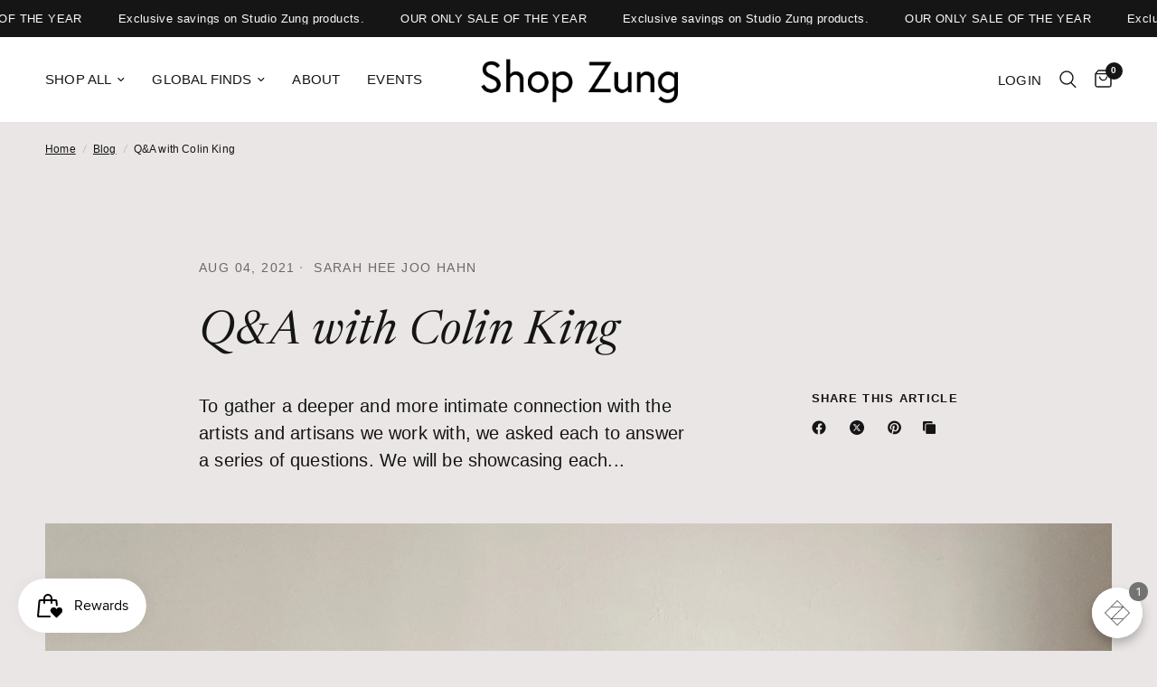

--- FILE ---
content_type: text/html; charset=utf-8
request_url: https://www.shopzung.com/blogs/news/artisan-wednesday-q-a-with-colin-king
body_size: 43995
content:















<!doctype html><html class="no-js" lang="en" dir="ltr">
<head>
	<meta charset="utf-8">
	<meta http-equiv="X-UA-Compatible" content="IE=edge,chrome=1">
	<meta name="viewport" content="width=device-width, initial-scale=1, maximum-scale=5, viewport-fit=cover">
	<meta name="theme-color" content="#eae6e6">
	<link rel="canonical" href="https://www.shopzung.com/blogs/news/artisan-wednesday-q-a-with-colin-king">
	<link rel="preconnect" href="https://cdn.shopify.com" crossorigin>
	<link rel="preload" as="style" href="//www.shopzung.com/cdn/shop/t/23/assets/app.css?v=95963662653998006091718910678">



<link href="//www.shopzung.com/cdn/shop/t/23/assets/animations.min.js?v=125778792411641688251718910678" as="script" rel="preload">

<link href="//www.shopzung.com/cdn/shop/t/23/assets/header.js?v=53973329853117484881718910678" as="script" rel="preload">
<link href="//www.shopzung.com/cdn/shop/t/23/assets/vendor.min.js?v=24387807840910288901718910678" as="script" rel="preload">
<link href="//www.shopzung.com/cdn/shop/t/23/assets/app.js?v=2978339711351539081718910678" as="script" rel="preload">
<link href="//www.shopzung.com/cdn/shop/t/23/assets/slideshow.js?v=3694593534833641341718910678" as="script" rel="preload">

<script>
window.lazySizesConfig = window.lazySizesConfig || {};
window.lazySizesConfig.expand = 250;
window.lazySizesConfig.loadMode = 1;
window.lazySizesConfig.loadHidden = false;
</script>


	<link rel="icon" type="image/png" href="//www.shopzung.com/cdn/shop/files/161028_Studio_Zung_2016_Logo.jpg?crop=center&height=32&v=1613639444&width=32">

	<title>
	Q+A with Colin King &ndash; Shop Zung
	</title>

	
	<meta name="description" content="To gather a deeper and more intimate connection with the artists and artisans we work with, we asked stylist and creative, Colin King, to answer a series of questions. Read what he has to say.">
	
<link rel="preconnect" href="https://fonts.shopifycdn.com" crossorigin>

<meta property="og:site_name" content="Shop Zung">
<meta property="og:url" content="https://www.shopzung.com/blogs/news/artisan-wednesday-q-a-with-colin-king">
<meta property="og:title" content="Q+A with Colin King">
<meta property="og:type" content="article">
<meta property="og:description" content="To gather a deeper and more intimate connection with the artists and artisans we work with, we asked stylist and creative, Colin King, to answer a series of questions. Read what he has to say."><meta property="og:image" content="http://www.shopzung.com/cdn/shop/articles/Colin_King_Portrait_2_1.jpg?v=1659366337">
  <meta property="og:image:secure_url" content="https://www.shopzung.com/cdn/shop/articles/Colin_King_Portrait_2_1.jpg?v=1659366337">
  <meta property="og:image:width" content="3024">
  <meta property="og:image:height" content="4032"><meta name="twitter:card" content="summary_large_image">
<meta name="twitter:title" content="Q+A with Colin King">
<meta name="twitter:description" content="To gather a deeper and more intimate connection with the artists and artisans we work with, we asked stylist and creative, Colin King, to answer a series of questions. Read what he has to say.">


	<link href="//www.shopzung.com/cdn/shop/t/23/assets/app.css?v=95963662653998006091718910678" rel="stylesheet" type="text/css" media="all" />
	<link href="//www.shopzung.com/cdn/shop/t/23/assets/theme-overrides.css?v=68457602524704656081718910678" rel="stylesheet" type="text/css" media="all" />

	<style data-shopify>
	




		@font-face {
  font-family: Newsreader;
  font-weight: 400;
  font-style: italic;
  font-display: swap;
  src: url("//www.shopzung.com/cdn/fonts/newsreader/newsreader_i4.b6c896efb016d5bce4e554059dfe501c6316187d.woff2") format("woff2"),
       url("//www.shopzung.com/cdn/fonts/newsreader/newsreader_i4.09e7328c6ebf6de7a11f1c4b9d76fc90424e3a85.woff") format("woff");
}

@font-face {
  font-family: Newsreader;
  font-weight: 400;
  font-style: italic;
  font-display: swap;
  src: url("//www.shopzung.com/cdn/fonts/newsreader/newsreader_i4.b6c896efb016d5bce4e554059dfe501c6316187d.woff2") format("woff2"),
       url("//www.shopzung.com/cdn/fonts/newsreader/newsreader_i4.09e7328c6ebf6de7a11f1c4b9d76fc90424e3a85.woff") format("woff");
}

h1,h2,h3,h4,h5,h6,
	.h1,.h2,.h3,.h4,.h5,.h6,
	.logolink.text-logo,
	.heading-font,
	.h1-xlarge,
	.h1-large,
	.customer-addresses .my-address .address-index {
		font-style: italic;
		font-weight: 400;
		font-family: Newsreader, serif;
	}
	body,
	.body-font,
	.thb-product-detail .product-title {
		font-style: normal;
		font-weight: 400;
		font-family: Helvetica, Arial, sans-serif;
	}
	:root {
		--font-body-scale: 1.0;
		--font-body-line-height-scale: 1.0;
		--font-body-letter-spacing: 0.01em;
		--font-body-medium-weight: 500;
    --font-body-bold-weight: 700;
		--font-announcement-scale: 1.0;
		--font-heading-scale: 1.0;
		--font-heading-line-height-scale: 1.2;
		--font-heading-letter-spacing: 0.01em;
		--font-navigation-scale: 1.0;
		--font-product-title-scale: 1.0;
		--font-product-title-line-height-scale: 1.0;
		--button-letter-spacing: 0.02em;

		--bg-body: #eae6e6;
		--bg-body-rgb: 234,230,230;
		--bg-body-darken: #e3dede;
		--payment-terms-background-color: #eae6e6;
		--color-body: #151515;
		--color-body-rgb: 21,21,21;
		--color-accent: #151515;
		--color-accent-rgb: 21,21,21;
		--color-border: #eae6e6;
		--color-form-border: #dedede;
		--color-overlay-rgb: 0,0,0;--color-announcement-bar-text: #ffffff;--color-announcement-bar-bg: #151515;--color-header-bg: #ffffff;
			--color-header-bg-rgb: 255,255,255;--color-header-text: #151515;
			--color-header-text-rgb: 21,21,21;--color-header-links: #151515;--color-header-links-hover: #151515;--color-header-icons: #151515;--color-header-border: #E2E2E2;--solid-button-background: #151515;--solid-button-label: #ffffff;--outline-button-label: #151515;--color-price: #151515;--color-star: #FD9A52;--color-dots: #151515;--color-inventory-instock: #279A4B;--color-inventory-lowstock: #FB9E5B;--section-spacing-mobile: 50px;
		--section-spacing-desktop: 90px;--button-border-radius: 0px;--color-badge-text: #ffffff;--color-badge-sold-out: #939393;--color-badge-sale: #151515;--color-badge-preorder: #666666;--badge-corner-radius: 13px;--color-footer-text: #FFFFFF;
			--color-footer-text-rgb: 255,255,255;--color-footer-link: #FFFFFF;--color-footer-link-hover: #FFFFFF;--color-footer-border: #444444;
			--color-footer-border-rgb: 68,68,68;--color-footer-bg: #151515;}
</style>


	<script>
		window.theme = window.theme || {};
		theme = {
			settings: {
				money_with_currency_format:"${{amount}}",
				cart_drawer:true,
				product_id: false,
			},
			routes: {
				root_url: '/',
				cart_url: '/cart',
				cart_add_url: '/cart/add',
				search_url: '/search',
				cart_change_url: '/cart/change',
				cart_update_url: '/cart/update',
				predictive_search_url: '/search/suggest',
			},
			variantStrings: {
        addToCart: `Add to cart`,
        soldOut: `Sold out`,
        unavailable: `Unavailable`,
        preOrder: `Pre-order`,
      },
			strings: {
				requiresTerms: `You must agree with the terms and conditions of sales to check out`,
				shippingEstimatorNoResults: `Sorry, we do not ship to your address.`,
				shippingEstimatorOneResult: `There is one shipping rate for your address:`,
				shippingEstimatorMultipleResults: `There are several shipping rates for your address:`,
				shippingEstimatorError: `One or more error occurred while retrieving shipping rates:`
			}
		};
	</script>
	
  <script>window.performance && window.performance.mark && window.performance.mark('shopify.content_for_header.start');</script><meta name="google-site-verification" content="pR3pc2x87Td5H9JBagxdI0nqb5th5O-c6C0avZFU9Yw">
<meta name="facebook-domain-verification" content="sfkdj3kh3dcaqlenj7knvb25v1rnlq">
<meta name="facebook-domain-verification" content="vdw9qhdfmdilj93wgv2qogw3e3de36">
<meta id="shopify-digital-wallet" name="shopify-digital-wallet" content="/7173013573/digital_wallets/dialog">
<meta name="shopify-checkout-api-token" content="34f432761c31ccd1aef35864a9db6bc3">
<meta id="in-context-paypal-metadata" data-shop-id="7173013573" data-venmo-supported="false" data-environment="production" data-locale="en_US" data-paypal-v4="true" data-currency="USD">
<link rel="alternate" type="application/atom+xml" title="Feed" href="/blogs/news.atom" />
<script async="async" src="/checkouts/internal/preloads.js?locale=en-US"></script>
<script id="apple-pay-shop-capabilities" type="application/json">{"shopId":7173013573,"countryCode":"US","currencyCode":"USD","merchantCapabilities":["supports3DS"],"merchantId":"gid:\/\/shopify\/Shop\/7173013573","merchantName":"Shop Zung","requiredBillingContactFields":["postalAddress","email"],"requiredShippingContactFields":["postalAddress","email"],"shippingType":"shipping","supportedNetworks":["visa","masterCard","amex","discover","elo","jcb"],"total":{"type":"pending","label":"Shop Zung","amount":"1.00"},"shopifyPaymentsEnabled":true,"supportsSubscriptions":true}</script>
<script id="shopify-features" type="application/json">{"accessToken":"34f432761c31ccd1aef35864a9db6bc3","betas":["rich-media-storefront-analytics"],"domain":"www.shopzung.com","predictiveSearch":true,"shopId":7173013573,"locale":"en"}</script>
<script>var Shopify = Shopify || {};
Shopify.shop = "zung-store.myshopify.com";
Shopify.locale = "en";
Shopify.currency = {"active":"USD","rate":"1.0"};
Shopify.country = "US";
Shopify.theme = {"name":"Reformation - 20240620 - Published","id":141928202494,"schema_name":"Reformation","schema_version":"2.9.0","theme_store_id":1762,"role":"main"};
Shopify.theme.handle = "null";
Shopify.theme.style = {"id":null,"handle":null};
Shopify.cdnHost = "www.shopzung.com/cdn";
Shopify.routes = Shopify.routes || {};
Shopify.routes.root = "/";</script>
<script type="module">!function(o){(o.Shopify=o.Shopify||{}).modules=!0}(window);</script>
<script>!function(o){function n(){var o=[];function n(){o.push(Array.prototype.slice.apply(arguments))}return n.q=o,n}var t=o.Shopify=o.Shopify||{};t.loadFeatures=n(),t.autoloadFeatures=n()}(window);</script>
<script id="shop-js-analytics" type="application/json">{"pageType":"article"}</script>
<script defer="defer" async type="module" src="//www.shopzung.com/cdn/shopifycloud/shop-js/modules/v2/client.init-shop-cart-sync_BApSsMSl.en.esm.js"></script>
<script defer="defer" async type="module" src="//www.shopzung.com/cdn/shopifycloud/shop-js/modules/v2/chunk.common_CBoos6YZ.esm.js"></script>
<script type="module">
  await import("//www.shopzung.com/cdn/shopifycloud/shop-js/modules/v2/client.init-shop-cart-sync_BApSsMSl.en.esm.js");
await import("//www.shopzung.com/cdn/shopifycloud/shop-js/modules/v2/chunk.common_CBoos6YZ.esm.js");

  window.Shopify.SignInWithShop?.initShopCartSync?.({"fedCMEnabled":true,"windoidEnabled":true});

</script>
<script>(function() {
  var isLoaded = false;
  function asyncLoad() {
    if (isLoaded) return;
    isLoaded = true;
    var urls = ["https:\/\/cdn-app.sealsubscriptions.com\/shopify\/public\/js\/sealsubscriptions.js?shop=zung-store.myshopify.com","https:\/\/cdn.shopify.com\/s\/files\/1\/0071\/7301\/3573\/t\/4\/assets\/globo.formbuilder.init.js?v=1643239419\u0026shop=zung-store.myshopify.com","https:\/\/cdn.one.store\/javascript\/dist\/1.0\/jcr-widget.js?account_id=shopify:zung-store.myshopify.com\u0026shop=zung-store.myshopify.com","https:\/\/na.shgcdn3.com\/pixel-collector.js?shop=zung-store.myshopify.com"];
    for (var i = 0; i < urls.length; i++) {
      var s = document.createElement('script');
      s.type = 'text/javascript';
      s.async = true;
      s.src = urls[i];
      var x = document.getElementsByTagName('script')[0];
      x.parentNode.insertBefore(s, x);
    }
  };
  if(window.attachEvent) {
    window.attachEvent('onload', asyncLoad);
  } else {
    window.addEventListener('load', asyncLoad, false);
  }
})();</script>
<script id="__st">var __st={"a":7173013573,"offset":-18000,"reqid":"e327206a-ffb1-4676-b551-a7e8e15b4d4b-1768867337","pageurl":"www.shopzung.com\/blogs\/news\/artisan-wednesday-q-a-with-colin-king","s":"articles-556493045951","u":"81bac8d9ad87","p":"article","rtyp":"article","rid":556493045951};</script>
<script>window.ShopifyPaypalV4VisibilityTracking = true;</script>
<script id="captcha-bootstrap">!function(){'use strict';const t='contact',e='account',n='new_comment',o=[[t,t],['blogs',n],['comments',n],[t,'customer']],c=[[e,'customer_login'],[e,'guest_login'],[e,'recover_customer_password'],[e,'create_customer']],r=t=>t.map((([t,e])=>`form[action*='/${t}']:not([data-nocaptcha='true']) input[name='form_type'][value='${e}']`)).join(','),a=t=>()=>t?[...document.querySelectorAll(t)].map((t=>t.form)):[];function s(){const t=[...o],e=r(t);return a(e)}const i='password',u='form_key',d=['recaptcha-v3-token','g-recaptcha-response','h-captcha-response',i],f=()=>{try{return window.sessionStorage}catch{return}},m='__shopify_v',_=t=>t.elements[u];function p(t,e,n=!1){try{const o=window.sessionStorage,c=JSON.parse(o.getItem(e)),{data:r}=function(t){const{data:e,action:n}=t;return t[m]||n?{data:e,action:n}:{data:t,action:n}}(c);for(const[e,n]of Object.entries(r))t.elements[e]&&(t.elements[e].value=n);n&&o.removeItem(e)}catch(o){console.error('form repopulation failed',{error:o})}}const l='form_type',E='cptcha';function T(t){t.dataset[E]=!0}const w=window,h=w.document,L='Shopify',v='ce_forms',y='captcha';let A=!1;((t,e)=>{const n=(g='f06e6c50-85a8-45c8-87d0-21a2b65856fe',I='https://cdn.shopify.com/shopifycloud/storefront-forms-hcaptcha/ce_storefront_forms_captcha_hcaptcha.v1.5.2.iife.js',D={infoText:'Protected by hCaptcha',privacyText:'Privacy',termsText:'Terms'},(t,e,n)=>{const o=w[L][v],c=o.bindForm;if(c)return c(t,g,e,D).then(n);var r;o.q.push([[t,g,e,D],n]),r=I,A||(h.body.append(Object.assign(h.createElement('script'),{id:'captcha-provider',async:!0,src:r})),A=!0)});var g,I,D;w[L]=w[L]||{},w[L][v]=w[L][v]||{},w[L][v].q=[],w[L][y]=w[L][y]||{},w[L][y].protect=function(t,e){n(t,void 0,e),T(t)},Object.freeze(w[L][y]),function(t,e,n,w,h,L){const[v,y,A,g]=function(t,e,n){const i=e?o:[],u=t?c:[],d=[...i,...u],f=r(d),m=r(i),_=r(d.filter((([t,e])=>n.includes(e))));return[a(f),a(m),a(_),s()]}(w,h,L),I=t=>{const e=t.target;return e instanceof HTMLFormElement?e:e&&e.form},D=t=>v().includes(t);t.addEventListener('submit',(t=>{const e=I(t);if(!e)return;const n=D(e)&&!e.dataset.hcaptchaBound&&!e.dataset.recaptchaBound,o=_(e),c=g().includes(e)&&(!o||!o.value);(n||c)&&t.preventDefault(),c&&!n&&(function(t){try{if(!f())return;!function(t){const e=f();if(!e)return;const n=_(t);if(!n)return;const o=n.value;o&&e.removeItem(o)}(t);const e=Array.from(Array(32),(()=>Math.random().toString(36)[2])).join('');!function(t,e){_(t)||t.append(Object.assign(document.createElement('input'),{type:'hidden',name:u})),t.elements[u].value=e}(t,e),function(t,e){const n=f();if(!n)return;const o=[...t.querySelectorAll(`input[type='${i}']`)].map((({name:t})=>t)),c=[...d,...o],r={};for(const[a,s]of new FormData(t).entries())c.includes(a)||(r[a]=s);n.setItem(e,JSON.stringify({[m]:1,action:t.action,data:r}))}(t,e)}catch(e){console.error('failed to persist form',e)}}(e),e.submit())}));const S=(t,e)=>{t&&!t.dataset[E]&&(n(t,e.some((e=>e===t))),T(t))};for(const o of['focusin','change'])t.addEventListener(o,(t=>{const e=I(t);D(e)&&S(e,y())}));const B=e.get('form_key'),M=e.get(l),P=B&&M;t.addEventListener('DOMContentLoaded',(()=>{const t=y();if(P)for(const e of t)e.elements[l].value===M&&p(e,B);[...new Set([...A(),...v().filter((t=>'true'===t.dataset.shopifyCaptcha))])].forEach((e=>S(e,t)))}))}(h,new URLSearchParams(w.location.search),n,t,e,['guest_login'])})(!0,!0)}();</script>
<script integrity="sha256-4kQ18oKyAcykRKYeNunJcIwy7WH5gtpwJnB7kiuLZ1E=" data-source-attribution="shopify.loadfeatures" defer="defer" src="//www.shopzung.com/cdn/shopifycloud/storefront/assets/storefront/load_feature-a0a9edcb.js" crossorigin="anonymous"></script>
<script data-source-attribution="shopify.dynamic_checkout.dynamic.init">var Shopify=Shopify||{};Shopify.PaymentButton=Shopify.PaymentButton||{isStorefrontPortableWallets:!0,init:function(){window.Shopify.PaymentButton.init=function(){};var t=document.createElement("script");t.src="https://www.shopzung.com/cdn/shopifycloud/portable-wallets/latest/portable-wallets.en.js",t.type="module",document.head.appendChild(t)}};
</script>
<script data-source-attribution="shopify.dynamic_checkout.buyer_consent">
  function portableWalletsHideBuyerConsent(e){var t=document.getElementById("shopify-buyer-consent"),n=document.getElementById("shopify-subscription-policy-button");t&&n&&(t.classList.add("hidden"),t.setAttribute("aria-hidden","true"),n.removeEventListener("click",e))}function portableWalletsShowBuyerConsent(e){var t=document.getElementById("shopify-buyer-consent"),n=document.getElementById("shopify-subscription-policy-button");t&&n&&(t.classList.remove("hidden"),t.removeAttribute("aria-hidden"),n.addEventListener("click",e))}window.Shopify?.PaymentButton&&(window.Shopify.PaymentButton.hideBuyerConsent=portableWalletsHideBuyerConsent,window.Shopify.PaymentButton.showBuyerConsent=portableWalletsShowBuyerConsent);
</script>
<script data-source-attribution="shopify.dynamic_checkout.cart.bootstrap">document.addEventListener("DOMContentLoaded",(function(){function t(){return document.querySelector("shopify-accelerated-checkout-cart, shopify-accelerated-checkout")}if(t())Shopify.PaymentButton.init();else{new MutationObserver((function(e,n){t()&&(Shopify.PaymentButton.init(),n.disconnect())})).observe(document.body,{childList:!0,subtree:!0})}}));
</script>
<link id="shopify-accelerated-checkout-styles" rel="stylesheet" media="screen" href="https://www.shopzung.com/cdn/shopifycloud/portable-wallets/latest/accelerated-checkout-backwards-compat.css" crossorigin="anonymous">
<style id="shopify-accelerated-checkout-cart">
        #shopify-buyer-consent {
  margin-top: 1em;
  display: inline-block;
  width: 100%;
}

#shopify-buyer-consent.hidden {
  display: none;
}

#shopify-subscription-policy-button {
  background: none;
  border: none;
  padding: 0;
  text-decoration: underline;
  font-size: inherit;
  cursor: pointer;
}

#shopify-subscription-policy-button::before {
  box-shadow: none;
}

      </style>

<script>window.performance && window.performance.mark && window.performance.mark('shopify.content_for_header.end');</script>
  





  <script type="text/javascript">
    
      window.__shgMoneyFormat = window.__shgMoneyFormat || {"USD":{"currency":"USD","currency_symbol":"$","currency_symbol_location":"left","decimal_places":2,"decimal_separator":".","thousands_separator":","}};
    
    window.__shgCurrentCurrencyCode = window.__shgCurrentCurrencyCode || {
      currency: "USD",
      currency_symbol: "$",
      decimal_separator: ".",
      thousands_separator: ",",
      decimal_places: 2,
      currency_symbol_location: "left"
    };
  </script>


 <!-- Header hook for plugins -->

	<script>document.documentElement.className = document.documentElement.className.replace('no-js', 'js');</script>

  

<script type="text/javascript">
  
    window.SHG_CUSTOMER = null;
  
</script>







<!-- BEGIN app block: shopify://apps/one-ai-email-sms-marketing/blocks/embed-pixel/e2660a3c-4398-468f-b8cb-e4e470225df5 -->

<!-- END app block --><!-- BEGIN app block: shopify://apps/powerful-form-builder/blocks/app-embed/e4bcb1eb-35b2-42e6-bc37-bfe0e1542c9d --><script type="text/javascript" hs-ignore data-cookieconsent="ignore">
  var Globo = Globo || {};
  var globoFormbuilderRecaptchaInit = function(){};
  var globoFormbuilderHcaptchaInit = function(){};
  window.Globo.FormBuilder = window.Globo.FormBuilder || {};
  window.Globo.FormBuilder.shop = {"configuration":{"money_format":"${{amount}}"},"pricing":{"features":{"bulkOrderForm":false,"cartForm":false,"fileUpload":2,"removeCopyright":false,"restrictedEmailDomains":false}},"settings":{"copyright":"Powered by G: <a href=\"https://apps.shopify.com/form-builder-contact-form\" target=\"_blank\">Form Builder</a>","hideWaterMark":false,"reCaptcha":{"recaptchaType":"v2","siteKey":false,"languageCode":"en"},"scrollTop":false,"customCssCode":"","customCssEnabled":false,"additionalColumns":[]},"encryption_form_id":0,"url":"https://form.globosoftware.net/","CDN_URL":"https://dxo9oalx9qc1s.cloudfront.net"};

  if(window.Globo.FormBuilder.shop.settings.customCssEnabled && window.Globo.FormBuilder.shop.settings.customCssCode){
    const customStyle = document.createElement('style');
    customStyle.type = 'text/css';
    customStyle.innerHTML = window.Globo.FormBuilder.shop.settings.customCssCode;
    document.head.appendChild(customStyle);
  }

  window.Globo.FormBuilder.forms = [];
    
      
      
      
      window.Globo.FormBuilder.forms[19563] = {"19563":{"elements":[{"id":"group-1","type":"group","label":"Page 1","description":"","elements":[{"id":"text","type":"text","label":"First Name","placeholder":"First Name","description":"","limitCharacters":false,"characters":100,"required":true,"columnWidth":50},{"id":"text-2","type":"text","label":"Last Name","placeholder":"Last Name","description":"","limitCharacters":false,"characters":100,"required":false,"columnWidth":50},{"id":"text-8","type":"text","label":"Business Name","placeholder":"","description":"","limitCharacters":false,"characters":100,"required":true,"columnWidth":100},{"id":"email","type":"email","label":"Email","placeholder":"Email","description":"","limitCharacters":false,"characters":100,"required":true,"columnWidth":50},{"id":"phone","type":"phone","label":"Phone","placeholder":"Phone","description":"","limitCharacters":false,"characters":100,"required":false,"columnWidth":50},{"id":"text-3","type":"text","label":"Address Line 1","placeholder":"Address Line 1","description":"","limitCharacters":false,"characters":100,"required":false,"columnWidth":100},{"id":"text-4","type":"text","label":"Address Line 2","placeholder":"Address Line 2","description":"","limitCharacters":false,"characters":100,"required":false,"columnWidth":100},{"id":"text-5","type":"text","label":"City","placeholder":"City","description":"","limitCharacters":false,"characters":100,"required":false,"columnWidth":33.33},{"id":"text-6","type":"text","label":"State\/Prov\/Region","placeholder":"State\/Prov\/Region","description":"","limitCharacters":false,"characters":100,"required":false,"columnWidth":33.33},{"id":"text-7","type":"text","label":"Postal\/Zip","placeholder":"Postal\/Zip","description":"","limitCharacters":false,"characters":100,"required":false,"columnWidth":33.33},{"id":"text-9","type":"text","label":"Business License Identification Number","placeholder":"","description":"","limitCharacters":false,"characters":100,"required":true,"columnWidth":50},{"id":"file","type":"file","label":"Business License Identification","button-text":"Choose file","placeholder":"","allowed-multiple":false,"allowed-extensions":["jpg","jpeg","png"],"description":"","uploadPending":"File is uploading. Please wait a second...","uploadSuccess":"File uploaded successfully","required":true,"columnWidth":50},{"id":"file-2","type":"file","label":"Business Card","button-text":"Choose file","placeholder":"","allowed-multiple":false,"allowed-extensions":["jpg","jpeg","png"],"description":"","uploadPending":"File is uploading. Please wait a second...","uploadSuccess":"File uploaded successfully","required":true,"columnWidth":100},{"id":"select-2","type":"select","label":"Do you wish to be tax exempt?","placeholder":"Please select","options":"Yes\nNo","defaultOption":"","description":"","required":true,"columnWidth":50},{"id":"file-3","type":"file","label":"Resale Certificate","button-text":"Choose file","placeholder":"","allowed-multiple":false,"allowed-extensions":["jpg","jpeg","png"],"description":"Please fill out and upload the NY ST-120","uploadPending":"File is uploading. Please wait a second...","uploadSuccess":"File uploaded successfully","required":true,"columnWidth":50,"conditionalField":true,"onlyShowIf":"select-2","select-2":"Yes","conditionalIsValue":"Yes"}]}],"errorMessage":{"required":"Please fill in field","invalid":"Invalid","invalidName":"Invalid name","invalidEmail":"Invalid email","invalidURL":"Invalid URL","invalidPhone":"Invalid phone","invalidNumber":"Invalid number","invalidPassword":"Invalid password","confirmPasswordNotMatch":"The password and confirmation password do not match","customerAlreadyExists":"Customer already exists","fileSizeLimit":"File size limit exceeded","fileNotAllowed":"File extension not allowed","requiredCaptcha":"Please, enter the captcha","requiredProducts":"Please select product","limitQuantity":"The number of products left in stock has been exceeded","otherError":"Something went wrong, please try again"},"appearance":{"layout":"boxed","width":600,"style":"flat","mainColor":"rgba(0,0,0,1)","headingColor":"rgba(155,155,155,1)","labelColor":"rgba(0,0,0,1)","descriptionColor":"#6c757d","optionColor":"rgba(155,155,155,1)","background":"none","backgroundColor":"rgba(255,255,255,1)","backgroundImage":"","backgroundImageAlignment":"middle","floatingIcon":"\u003csvg aria-hidden=\"true\" focusable=\"false\" data-prefix=\"far\" data-icon=\"envelope\" class=\"svg-inline--fa fa-envelope fa-w-16\" role=\"img\" xmlns=\"http:\/\/www.w3.org\/2000\/svg\" viewBox=\"0 0 512 512\"\u003e\u003cpath fill=\"currentColor\" d=\"M464 64H48C21.49 64 0 85.49 0 112v288c0 26.51 21.49 48 48 48h416c26.51 0 48-21.49 48-48V112c0-26.51-21.49-48-48-48zm0 48v40.805c-22.422 18.259-58.168 46.651-134.587 106.49-16.841 13.247-50.201 45.072-73.413 44.701-23.208.375-56.579-31.459-73.413-44.701C106.18 199.465 70.425 171.067 48 152.805V112h416zM48 400V214.398c22.914 18.251 55.409 43.862 104.938 82.646 21.857 17.205 60.134 55.186 103.062 54.955 42.717.231 80.509-37.199 103.053-54.947 49.528-38.783 82.032-64.401 104.947-82.653V400H48z\"\u003e\u003c\/path\u003e\u003c\/svg\u003e","floatingText":"","displayOnAllPage":false,"position":"bottom right","formType":"normalForm"},"afterSubmit":{"action":"clearForm","message":{"en":"\u003ch4\u003eThank you for getting in touch.\u003c\/h4\u003e\u003cp\u003e\u003cbr\u003e\u003c\/p\u003e\u003cp\u003eOne of our colleagues will get back in touch with you soon!\u003c\/p\u003e\u003cp\u003e\u003cbr\u003e\u003c\/p\u003e\u003cp\u003eHave a great day.\u003c\/p\u003e"},"redirectUrl":"","enableGa":false,"gaEventCategory":"Form Builder by Globo","gaEventAction":"Submit","gaEventLabel":"Contact us form","enableFpx":false,"fpxTrackerName":""},"footer":{"description":"\u003cp\u003e\u003ca href=\"https:\/\/www.tax.ny.gov\/pdf\/current_forms\/st\/st120_fill_in.pdf\" rel=\"noopener noreferrer\" target=\"_blank\"\u003eResale Certificate Form\u003c\/a\u003e\u003c\/p\u003e","previousText":"Previous","nextText":"Next","submitText":"Submit","submitFullWidth":true,"submitAlignment":"left"},"header":{"active":true,"title":{"en":""},"description":{"en":"\u003ch3\u003eCreate a Trade Account\u003c\/h3\u003e"},"headerAlignment":"left"},"isStepByStepForm":true,"publish":{"publishType":"embedCode","embedCode":"\u003cdiv class=\"globo-formbuilder\" data-id=\"\"\u003e\u003c\/div\u003e","shortCode":"\u003cdiv class=\"globo-formbuilder\" data-id=\"\"\u003e\u003c\/div\u003e","lightbox":"\u003cdiv class=\"globo-formbuilder\" data-id=\"\"\u003e\u003c\/div\u003e","enableAddShortCode":false,"selectPage":"index","selectPositionOnPage":"top","selectTime":"forever","setCookie":"1"},"reCaptcha":{"enable":false,"note":"Please make sure that you have set Google reCaptcha v2 Site key and Secret key in \u003ca href=\"\/admin\/settings\"\u003eSettings\u003c\/a\u003e"},"html":"\n\u003cdiv class=\"globo-form boxed-form globo-form-id-19563 \" data-locale=\"en\" \u003e\n\n\u003cstyle\u003e\n\n\n\n.globo-form-id-19563 .globo-form-app{\n    max-width: 600px;\n    width: -webkit-fill-available;\n    \n    \n}\n\n.globo-form-id-19563 .globo-form-app .globo-heading{\n    color: rgba(155,155,155,1)\n}\n\n\n.globo-form-id-19563 .globo-form-app .header {\n    text-align:left;\n}\n\n\n.globo-form-id-19563 .globo-form-app .globo-description,\n.globo-form-id-19563 .globo-form-app .header .globo-description{\n    color: #6c757d\n}\n.globo-form-id-19563 .globo-form-app .globo-label,\n.globo-form-id-19563 .globo-form-app .globo-form-control label.globo-label,\n.globo-form-id-19563 .globo-form-app .globo-form-control label.globo-label span.label-content{\n    color: rgba(0,0,0,1);\n    text-align: left !important;\n}\n.globo-form-id-19563 .globo-form-app .globo-label.globo-position-label{\n    height: 20px !important;\n}\n.globo-form-id-19563 .globo-form-app .globo-form-control .help-text.globo-description,\n.globo-form-id-19563 .globo-form-app .globo-form-control span.globo-description{\n    color: #6c757d\n}\n.globo-form-id-19563 .globo-form-app .globo-form-control .checkbox-wrapper .globo-option,\n.globo-form-id-19563 .globo-form-app .globo-form-control .radio-wrapper .globo-option\n{\n    color: rgba(155,155,155,1)\n}\n.globo-form-id-19563 .globo-form-app .footer,\n.globo-form-id-19563 .globo-form-app .gfb__footer{\n    text-align:left;\n}\n.globo-form-id-19563 .globo-form-app .footer button,\n.globo-form-id-19563 .globo-form-app .gfb__footer button{\n    border:1px solid rgba(0,0,0,1);\n    \n        width:100%;\n    \n}\n.globo-form-id-19563 .globo-form-app .footer button.submit,\n.globo-form-id-19563 .globo-form-app .gfb__footer button.submit\n.globo-form-id-19563 .globo-form-app .footer button.checkout,\n.globo-form-id-19563 .globo-form-app .gfb__footer button.checkout,\n.globo-form-id-19563 .globo-form-app .footer button.action.loading .spinner,\n.globo-form-id-19563 .globo-form-app .gfb__footer button.action.loading .spinner{\n    background-color: rgba(0,0,0,1);\n    color : #ffffff;\n}\n.globo-form-id-19563 .globo-form-app .globo-form-control .star-rating\u003efieldset:not(:checked)\u003elabel:before {\n    content: url('data:image\/svg+xml; utf8, \u003csvg aria-hidden=\"true\" focusable=\"false\" data-prefix=\"far\" data-icon=\"star\" class=\"svg-inline--fa fa-star fa-w-18\" role=\"img\" xmlns=\"http:\/\/www.w3.org\/2000\/svg\" viewBox=\"0 0 576 512\"\u003e\u003cpath fill=\"rgba(0,0,0,1)\" d=\"M528.1 171.5L382 150.2 316.7 17.8c-11.7-23.6-45.6-23.9-57.4 0L194 150.2 47.9 171.5c-26.2 3.8-36.7 36.1-17.7 54.6l105.7 103-25 145.5c-4.5 26.3 23.2 46 46.4 33.7L288 439.6l130.7 68.7c23.2 12.2 50.9-7.4 46.4-33.7l-25-145.5 105.7-103c19-18.5 8.5-50.8-17.7-54.6zM388.6 312.3l23.7 138.4L288 385.4l-124.3 65.3 23.7-138.4-100.6-98 139-20.2 62.2-126 62.2 126 139 20.2-100.6 98z\"\u003e\u003c\/path\u003e\u003c\/svg\u003e');\n}\n.globo-form-id-19563 .globo-form-app .globo-form-control .star-rating\u003efieldset\u003einput:checked ~ label:before {\n    content: url('data:image\/svg+xml; utf8, \u003csvg aria-hidden=\"true\" focusable=\"false\" data-prefix=\"fas\" data-icon=\"star\" class=\"svg-inline--fa fa-star fa-w-18\" role=\"img\" xmlns=\"http:\/\/www.w3.org\/2000\/svg\" viewBox=\"0 0 576 512\"\u003e\u003cpath fill=\"rgba(0,0,0,1)\" d=\"M259.3 17.8L194 150.2 47.9 171.5c-26.2 3.8-36.7 36.1-17.7 54.6l105.7 103-25 145.5c-4.5 26.3 23.2 46 46.4 33.7L288 439.6l130.7 68.7c23.2 12.2 50.9-7.4 46.4-33.7l-25-145.5 105.7-103c19-18.5 8.5-50.8-17.7-54.6L382 150.2 316.7 17.8c-11.7-23.6-45.6-23.9-57.4 0z\"\u003e\u003c\/path\u003e\u003c\/svg\u003e');\n}\n.globo-form-id-19563 .globo-form-app .globo-form-control .star-rating\u003efieldset:not(:checked)\u003elabel:hover:before,\n.globo-form-id-19563 .globo-form-app .globo-form-control .star-rating\u003efieldset:not(:checked)\u003elabel:hover ~ label:before{\n    content : url('data:image\/svg+xml; utf8, \u003csvg aria-hidden=\"true\" focusable=\"false\" data-prefix=\"fas\" data-icon=\"star\" class=\"svg-inline--fa fa-star fa-w-18\" role=\"img\" xmlns=\"http:\/\/www.w3.org\/2000\/svg\" viewBox=\"0 0 576 512\"\u003e\u003cpath fill=\"rgba(0,0,0,1)\" d=\"M259.3 17.8L194 150.2 47.9 171.5c-26.2 3.8-36.7 36.1-17.7 54.6l105.7 103-25 145.5c-4.5 26.3 23.2 46 46.4 33.7L288 439.6l130.7 68.7c23.2 12.2 50.9-7.4 46.4-33.7l-25-145.5 105.7-103c19-18.5 8.5-50.8-17.7-54.6L382 150.2 316.7 17.8c-11.7-23.6-45.6-23.9-57.4 0z\"\u003e\u003c\/path\u003e\u003c\/svg\u003e')\n}\n.globo-form-id-19563 .globo-form-app .globo-form-control .radio-wrapper .radio-input:checked ~ .radio-label:after {\n    background: rgba(0,0,0,1);\n    background: radial-gradient(rgba(0,0,0,1) 40%, #fff 45%);\n}\n.globo-form-id-19563 .globo-form-app .globo-form-control .checkbox-wrapper .checkbox-input:checked ~ .checkbox-label:before {\n    border-color: rgba(0,0,0,1);\n    box-shadow: 0 4px 6px rgba(50,50,93,0.11), 0 1px 3px rgba(0,0,0,0.08);\n    background-color: rgba(0,0,0,1);\n}\n.globo-form-id-19563 .globo-form-app .step.-completed .step__number,\n.globo-form-id-19563 .globo-form-app .line.-progress,\n.globo-form-id-19563 .globo-form-app .line.-start{\n    background-color: rgba(0,0,0,1);\n}\n.globo-form-id-19563 .globo-form-app .checkmark__check,\n.globo-form-id-19563 .globo-form-app .checkmark__circle{\n    stroke: rgba(0,0,0,1);\n}\n.globo-form-id-19563 .floating-button{\n    background-color: rgba(0,0,0,1);\n}\n.globo-form-id-19563 .globo-form-app .globo-form-control .checkbox-wrapper .checkbox-input ~ .checkbox-label:before,\n.globo-form-app .globo-form-control .radio-wrapper .radio-input ~ .radio-label:after{\n    border-color : rgba(0,0,0,1);\n}\n.globo-form-id-19563 .flatpickr-day.selected, \n.globo-form-id-19563 .flatpickr-day.startRange, \n.globo-form-id-19563 .flatpickr-day.endRange, \n.globo-form-id-19563 .flatpickr-day.selected.inRange, \n.globo-form-id-19563 .flatpickr-day.startRange.inRange, \n.globo-form-id-19563 .flatpickr-day.endRange.inRange, \n.globo-form-id-19563 .flatpickr-day.selected:focus, \n.globo-form-id-19563 .flatpickr-day.startRange:focus, \n.globo-form-id-19563 .flatpickr-day.endRange:focus, \n.globo-form-id-19563 .flatpickr-day.selected:hover, \n.globo-form-id-19563 .flatpickr-day.startRange:hover, \n.globo-form-id-19563 .flatpickr-day.endRange:hover, \n.globo-form-id-19563 .flatpickr-day.selected.prevMonthDay, \n.globo-form-id-19563 .flatpickr-day.startRange.prevMonthDay, \n.globo-form-id-19563 .flatpickr-day.endRange.prevMonthDay, \n.globo-form-id-19563 .flatpickr-day.selected.nextMonthDay, \n.globo-form-id-19563 .flatpickr-day.startRange.nextMonthDay, \n.globo-form-id-19563 .flatpickr-day.endRange.nextMonthDay {\n    background: rgba(0,0,0,1);\n    border-color: rgba(0,0,0,1);\n}\n.globo-form-id-19563 .globo-paragraph,\n.globo-form-id-19563 .globo-paragraph * {\n    background:  !important;\n    color:  !important;\n    width: 100%!important;\n}\n\n    :root .globo-form-app[data-id=\"19563\"]{\n        --gfb-primary-color: rgba(0,0,0,1);\n        --gfb-form-width: 600px;\n        --gfb-font-family: inherit;\n        --gfb-font-style: inherit;\n        \n        --gfb-bg-color: #FFF;\n        --gfb-bg-position: top;\n        \n        \n    }\n\u003c\/style\u003e\n\n\u003cdiv class=\"globo-form-app boxed-layout gfb-style-flat \" data-id=19563\u003e\n    \n    \u003cdiv class=\"header dismiss hidden\" onclick=\"Globo.FormBuilder.closeModalForm(this)\"\u003e\n        \u003csvg width=20 height=20 viewBox=\"0 0 20 20\" class=\"\" focusable=\"false\" aria-hidden=\"true\"\u003e\u003cpath d=\"M11.414 10l4.293-4.293a.999.999 0 1 0-1.414-1.414L10 8.586 5.707 4.293a.999.999 0 1 0-1.414 1.414L8.586 10l-4.293 4.293a.999.999 0 1 0 1.414 1.414L10 11.414l4.293 4.293a.997.997 0 0 0 1.414 0 .999.999 0 0 0 0-1.414L11.414 10z\" fill-rule=\"evenodd\"\u003e\u003c\/path\u003e\u003c\/svg\u003e\n    \u003c\/div\u003e\n    \u003cform class=\"g-container\" novalidate action=\"https:\/\/form.globosoftware.net\/api\/front\/form\/19563\/send\" method=\"POST\" enctype=\"multipart\/form-data\" data-id=19563\u003e\n        \n            \n            \u003cdiv class=\"header\"\u003e\n                \u003ch3 class=\"title globo-heading\"\u003e\u003c\/h3\u003e\n                \n                \u003cdiv class=\"description globo-description\"\u003e\u003ch3\u003eCreate a Trade Account\u003c\/h3\u003e\u003c\/div\u003e\n                \n            \u003c\/div\u003e\n            \n        \n        \n            \u003cdiv class=\"globo-formbuilder-wizard\" data-id=19563\u003e\n                \u003cdiv class=\"wizard__content\"\u003e\n                    \u003cheader class=\"wizard__header\"\u003e\n                        \u003cdiv class=\"wizard__steps\"\u003e\n                        \u003cnav class=\"steps hidden\"\u003e\n                            \n                            \n                                \n                            \n                            \n                                \n                                \n                                \n                                \n                                \u003cdiv class=\"step last \" data-element-id=\"group-1\"  data-step=\"0\" \u003e\n                                    \u003cdiv class=\"step__content\"\u003e\n                                        \u003cp class=\"step__number\"\u003e\u003c\/p\u003e\n                                        \u003csvg class=\"checkmark\" xmlns=\"http:\/\/www.w3.org\/2000\/svg\" width=52 height=52 viewBox=\"0 0 52 52\"\u003e\n                                            \u003ccircle class=\"checkmark__circle\" cx=\"26\" cy=\"26\" r=\"25\" fill=\"none\"\/\u003e\n                                            \u003cpath class=\"checkmark__check\" fill=\"none\" d=\"M14.1 27.2l7.1 7.2 16.7-16.8\"\/\u003e\n                                        \u003c\/svg\u003e\n                                        \u003cdiv class=\"lines\"\u003e\n                                            \n                                                \u003cdiv class=\"line -start\"\u003e\u003c\/div\u003e\n                                            \n                                            \u003cdiv class=\"line -background\"\u003e\n                                            \u003c\/div\u003e\n                                            \u003cdiv class=\"line -progress\"\u003e\n                                            \u003c\/div\u003e\n                                        \u003c\/div\u003e  \n                                    \u003c\/div\u003e\n                                \u003c\/div\u003e\n                            \n                        \u003c\/nav\u003e\n                        \u003c\/div\u003e\n                    \u003c\/header\u003e\n                    \u003cdiv class=\"panels\"\u003e\n                        \n                        \n                        \n                        \n                        \u003cdiv class=\"panel \" data-element-id=\"group-1\" data-id=19563  data-step=\"0\" style=\"padding-top:0\"\u003e\n                            \n                                \n                                    \n\n\n\n\n\n\n\n\n\n\n\n\n\n\n\n    \n\n\n\n\u003cdiv class=\"globo-form-control layout-2-column \"  data-type='text'\u003e\n    \u003clabel for=\"19563-text\" class=\"flat-label globo-label \"\u003e\u003cspan class=\"label-content\" data-label=\"First Name\"\u003eFirst Name\u003c\/span\u003e\u003cspan\u003e\u003c\/span\u003e\u003c\/label\u003e\n    \u003cdiv class=\"globo-form-input\"\u003e\n        \n        \u003cinput type=\"text\"  data-type=\"text\" class=\"flat-input\" id=\"19563-text\" name=\"text\" placeholder=\"First Name\" presence  \u003e\n    \u003c\/div\u003e\n    \n    \u003csmall class=\"messages\"\u003e\u003c\/small\u003e\n\u003c\/div\u003e\n\n\n\n                                \n                                    \n\n\n\n\n\n\n\n\n\n\n\n\n\n\n\n    \n\n\n\n\u003cdiv class=\"globo-form-control layout-2-column \"  data-type='text'\u003e\n    \u003clabel for=\"19563-text-2\" class=\"flat-label globo-label \"\u003e\u003cspan class=\"label-content\" data-label=\"Last Name\"\u003eLast Name\u003c\/span\u003e\u003cspan\u003e\u003c\/span\u003e\u003c\/label\u003e\n    \u003cdiv class=\"globo-form-input\"\u003e\n        \n        \u003cinput type=\"text\"  data-type=\"text\" class=\"flat-input\" id=\"19563-text-2\" name=\"text-2\" placeholder=\"Last Name\"   \u003e\n    \u003c\/div\u003e\n    \n    \u003csmall class=\"messages\"\u003e\u003c\/small\u003e\n\u003c\/div\u003e\n\n\n\n                                \n                                    \n\n\n\n\n\n\n\n\n\n\n\n\n\n\n\n    \n\n\n\n\u003cdiv class=\"globo-form-control layout-1-column \"  data-type='text'\u003e\n    \u003clabel for=\"19563-text-8\" class=\"flat-label globo-label \"\u003e\u003cspan class=\"label-content\" data-label=\"Business Name\"\u003eBusiness Name\u003c\/span\u003e\u003cspan\u003e\u003c\/span\u003e\u003c\/label\u003e\n    \u003cdiv class=\"globo-form-input\"\u003e\n        \n        \u003cinput type=\"text\"  data-type=\"text\" class=\"flat-input\" id=\"19563-text-8\" name=\"text-8\" placeholder=\"\" presence  \u003e\n    \u003c\/div\u003e\n    \n    \u003csmall class=\"messages\"\u003e\u003c\/small\u003e\n\u003c\/div\u003e\n\n\n\n                                \n                                    \n\n\n\n\n\n\n\n\n\n\n\n\n\n\n\n    \n\n\n\n\u003cdiv class=\"globo-form-control layout-2-column \"  data-type='email'\u003e\n    \u003clabel for=\"19563-email\" class=\"flat-label globo-label \"\u003e\u003cspan class=\"label-content\" data-label=\"Email\"\u003eEmail\u003c\/span\u003e\u003cspan\u003e\u003c\/span\u003e\u003c\/label\u003e\n    \u003cdiv class=\"globo-form-input\"\u003e\n        \n        \u003cinput type=\"text\"  data-type=\"email\" class=\"flat-input\" id=\"19563-email\" name=\"email\" placeholder=\"Email\" presence  \u003e\n    \u003c\/div\u003e\n    \n    \u003csmall class=\"messages\"\u003e\u003c\/small\u003e\n\u003c\/div\u003e\n\n\n                                \n                                    \n\n\n\n\n\n\n\n\n\n\n\n\n\n\n\n    \n\n\n\n\u003cdiv class=\"globo-form-control layout-2-column \"  data-type='phone'\u003e\n    \u003clabel for=\"19563-phone\" class=\"flat-label globo-label \"\u003e\u003cspan class=\"label-content\" data-label=\"Phone\"\u003ePhone\u003c\/span\u003e\u003cspan\u003e\u003c\/span\u003e\u003c\/label\u003e\n    \u003cdiv class=\"globo-form-input gfb__phone-placeholder\" input-placeholder=\"Phone\"\u003e\n        \n        \u003cinput type=\"text\"  data-type=\"phone\" class=\"flat-input\" id=\"19563-phone\" name=\"phone\" placeholder=\"Phone\"     default-country-code=\"\"\u003e\n    \u003c\/div\u003e\n    \n    \u003csmall class=\"messages\"\u003e\u003c\/small\u003e\n\u003c\/div\u003e\n\n\n                                \n                                    \n\n\n\n\n\n\n\n\n\n\n\n\n\n\n\n    \n\n\n\n\u003cdiv class=\"globo-form-control layout-1-column \"  data-type='text'\u003e\n    \u003clabel for=\"19563-text-3\" class=\"flat-label globo-label \"\u003e\u003cspan class=\"label-content\" data-label=\"Address Line 1\"\u003eAddress Line 1\u003c\/span\u003e\u003cspan\u003e\u003c\/span\u003e\u003c\/label\u003e\n    \u003cdiv class=\"globo-form-input\"\u003e\n        \n        \u003cinput type=\"text\"  data-type=\"text\" class=\"flat-input\" id=\"19563-text-3\" name=\"text-3\" placeholder=\"Address Line 1\"   \u003e\n    \u003c\/div\u003e\n    \n    \u003csmall class=\"messages\"\u003e\u003c\/small\u003e\n\u003c\/div\u003e\n\n\n\n                                \n                                    \n\n\n\n\n\n\n\n\n\n\n\n\n\n\n\n    \n\n\n\n\u003cdiv class=\"globo-form-control layout-1-column \"  data-type='text'\u003e\n    \u003clabel for=\"19563-text-4\" class=\"flat-label globo-label \"\u003e\u003cspan class=\"label-content\" data-label=\"Address Line 2\"\u003eAddress Line 2\u003c\/span\u003e\u003cspan\u003e\u003c\/span\u003e\u003c\/label\u003e\n    \u003cdiv class=\"globo-form-input\"\u003e\n        \n        \u003cinput type=\"text\"  data-type=\"text\" class=\"flat-input\" id=\"19563-text-4\" name=\"text-4\" placeholder=\"Address Line 2\"   \u003e\n    \u003c\/div\u003e\n    \n    \u003csmall class=\"messages\"\u003e\u003c\/small\u003e\n\u003c\/div\u003e\n\n\n\n                                \n                                    \n\n\n\n\n\n\n\n\n\n\n\n\n\n\n\n    \n\n\n\n\u003cdiv class=\"globo-form-control layout-3-column \"  data-type='text'\u003e\n    \u003clabel for=\"19563-text-5\" class=\"flat-label globo-label \"\u003e\u003cspan class=\"label-content\" data-label=\"City\"\u003eCity\u003c\/span\u003e\u003cspan\u003e\u003c\/span\u003e\u003c\/label\u003e\n    \u003cdiv class=\"globo-form-input\"\u003e\n        \n        \u003cinput type=\"text\"  data-type=\"text\" class=\"flat-input\" id=\"19563-text-5\" name=\"text-5\" placeholder=\"City\"   \u003e\n    \u003c\/div\u003e\n    \n    \u003csmall class=\"messages\"\u003e\u003c\/small\u003e\n\u003c\/div\u003e\n\n\n\n                                \n                                    \n\n\n\n\n\n\n\n\n\n\n\n\n\n\n\n    \n\n\n\n\u003cdiv class=\"globo-form-control layout-3-column \"  data-type='text'\u003e\n    \u003clabel for=\"19563-text-6\" class=\"flat-label globo-label \"\u003e\u003cspan class=\"label-content\" data-label=\"State\/Prov\/Region\"\u003eState\/Prov\/Region\u003c\/span\u003e\u003cspan\u003e\u003c\/span\u003e\u003c\/label\u003e\n    \u003cdiv class=\"globo-form-input\"\u003e\n        \n        \u003cinput type=\"text\"  data-type=\"text\" class=\"flat-input\" id=\"19563-text-6\" name=\"text-6\" placeholder=\"State\/Prov\/Region\"   \u003e\n    \u003c\/div\u003e\n    \n    \u003csmall class=\"messages\"\u003e\u003c\/small\u003e\n\u003c\/div\u003e\n\n\n\n                                \n                                    \n\n\n\n\n\n\n\n\n\n\n\n\n\n\n\n    \n\n\n\n\u003cdiv class=\"globo-form-control layout-3-column \"  data-type='text'\u003e\n    \u003clabel for=\"19563-text-7\" class=\"flat-label globo-label \"\u003e\u003cspan class=\"label-content\" data-label=\"Postal\/Zip\"\u003ePostal\/Zip\u003c\/span\u003e\u003cspan\u003e\u003c\/span\u003e\u003c\/label\u003e\n    \u003cdiv class=\"globo-form-input\"\u003e\n        \n        \u003cinput type=\"text\"  data-type=\"text\" class=\"flat-input\" id=\"19563-text-7\" name=\"text-7\" placeholder=\"Postal\/Zip\"   \u003e\n    \u003c\/div\u003e\n    \n    \u003csmall class=\"messages\"\u003e\u003c\/small\u003e\n\u003c\/div\u003e\n\n\n\n                                \n                                    \n\n\n\n\n\n\n\n\n\n\n\n\n\n\n\n    \n\n\n\n\u003cdiv class=\"globo-form-control layout-2-column \"  data-type='text'\u003e\n    \u003clabel for=\"19563-text-9\" class=\"flat-label globo-label \"\u003e\u003cspan class=\"label-content\" data-label=\"Business License Identification Number\"\u003eBusiness License Identification Number\u003c\/span\u003e\u003cspan\u003e\u003c\/span\u003e\u003c\/label\u003e\n    \u003cdiv class=\"globo-form-input\"\u003e\n        \n        \u003cinput type=\"text\"  data-type=\"text\" class=\"flat-input\" id=\"19563-text-9\" name=\"text-9\" placeholder=\"\" presence  \u003e\n    \u003c\/div\u003e\n    \n    \u003csmall class=\"messages\"\u003e\u003c\/small\u003e\n\u003c\/div\u003e\n\n\n\n                                \n                                    \n\n\n\n\n\n\n\n\n\n\n\n\n\n\n\n    \n\n\n\n\u003cdiv class=\"globo-form-control layout-2-column \"  data-type='file'\u003e\n    \u003clabel for=\"19563-file\" class=\"flat-label globo-label \"\u003e\u003cspan class=\"label-content\" data-label=\"Business License Identification\"\u003eBusiness License Identification\u003c\/span\u003e\u003cspan\u003e\u003c\/span\u003e\u003c\/label\u003e\n    \u003cdiv class=\"globo-form-input\"\u003e\n        \n        \u003cinput type=\"file\"  data-type=\"file\" class=\"flat-input\" id=\"19563-file\"  name=\"file\" \n            placeholder=\"\" presence data-allowed-extensions=\"jpg,jpeg,png\" data-file-size-limit=\"\" \u003e\n    \u003c\/div\u003e\n    \n    \u003csmall class=\"messages\"\u003e\u003c\/small\u003e\n\u003c\/div\u003e\n\n\n                                \n                                    \n\n\n\n\n\n\n\n\n\n\n\n\n\n\n\n    \n\n\n\n\u003cdiv class=\"globo-form-control layout-1-column \"  data-type='file'\u003e\n    \u003clabel for=\"19563-file-2\" class=\"flat-label globo-label \"\u003e\u003cspan class=\"label-content\" data-label=\"Business Card\"\u003eBusiness Card\u003c\/span\u003e\u003cspan\u003e\u003c\/span\u003e\u003c\/label\u003e\n    \u003cdiv class=\"globo-form-input\"\u003e\n        \n        \u003cinput type=\"file\"  data-type=\"file\" class=\"flat-input\" id=\"19563-file-2\"  name=\"file-2\" \n            placeholder=\"\" presence data-allowed-extensions=\"jpg,jpeg,png\" data-file-size-limit=\"\" \u003e\n    \u003c\/div\u003e\n    \n    \u003csmall class=\"messages\"\u003e\u003c\/small\u003e\n\u003c\/div\u003e\n\n\n                                \n                                    \n\n\n\n\n\n\n\n\n\n\n\n\n\n\n\n    \n\n\n\n\u003cdiv class=\"globo-form-control layout-2-column \"  data-type='select' data-default-value=\"\" data-type=\"select\"\u003e\n    \u003clabel for=\"19563-select-2\" class=\"flat-label globo-label \"\u003e\u003cspan class=\"label-content\" data-label=\"Do you wish to be tax exempt?\"\u003eDo you wish to be tax exempt?\u003c\/span\u003e\u003cspan\u003e\u003c\/span\u003e\u003c\/label\u003e\n    \n    \n    \u003cdiv class=\"globo-form-input\"\u003e\n        \n        \u003cselect name=\"select-2\"  id=\"19563-select-2\" class=\"flat-input\" presence\u003e\n            \u003coption selected=\"selected\" value=\"\" disabled=\"disabled\"\u003ePlease select\u003c\/option\u003e\n            \n            \u003coption value=\"Yes\" \u003eYes\u003c\/option\u003e\n            \n            \u003coption value=\"No\" \u003eNo\u003c\/option\u003e\n            \n        \u003c\/select\u003e\n    \u003c\/div\u003e\n    \n    \u003csmall class=\"messages\"\u003e\u003c\/small\u003e\n\u003c\/div\u003e\n\n\n                                \n                                    \n\n\n\n\n\n\n\n\n\n\n\n\n\n\n\n\n    \n\n\n\n\n\n\n\n    \n\n\n\n\u003cdiv class=\"globo-form-control layout-2-column conditional-field \"  data-connected-id='select-2' data-connected-value='Yes' data-type='file'\u003e\n    \u003clabel for=\"19563-file-3\" class=\"flat-label globo-label \"\u003e\u003cspan class=\"label-content\" data-label=\"Resale Certificate\"\u003eResale Certificate\u003c\/span\u003e\u003cspan\u003e\u003c\/span\u003e\u003c\/label\u003e\n    \u003cdiv class=\"globo-form-input\"\u003e\n        \n        \u003cinput type=\"file\" disabled='disabled' data-type=\"file\" class=\"flat-input\" id=\"19563-file-3\"  name=\"file-3\" \n            placeholder=\"\" presence data-allowed-extensions=\"jpg,jpeg,png\" data-file-size-limit=\"\" \u003e\n    \u003c\/div\u003e\n    \n        \u003csmall class=\"help-text globo-description\"\u003ePlease fill out and upload the NY ST-120\u003c\/small\u003e\n    \n    \u003csmall class=\"messages\"\u003e\u003c\/small\u003e\n\u003c\/div\u003e\n\n\n                                \n                            \n                            \n                                \n                            \n                        \u003c\/div\u003e\n                        \n                    \u003c\/div\u003e\n                    \n                        \n                            \u003cp style=\"text-align: right;font-size:small;display: block !important;\"\u003ePowered by G: \u003ca href=\"https:\/\/apps.shopify.com\/form-builder-contact-form\" target=\"_blank\"\u003eForm Builder\u003c\/a\u003e\u003c\/p\u003e\n                        \n                    \n                    \u003cdiv class=\"message error\" data-other-error=\"Something went wrong, please try again\"\u003e\n                        \u003cdiv class=\"content\"\u003e\u003c\/div\u003e\n                        \u003cdiv class=\"dismiss\" onclick=\"Globo.FormBuilder.dismiss(this)\"\u003e\n                            \u003csvg width=20 height=20 viewBox=\"0 0 20 20\" class=\"\" focusable=\"false\" aria-hidden=\"true\"\u003e\u003cpath d=\"M11.414 10l4.293-4.293a.999.999 0 1 0-1.414-1.414L10 8.586 5.707 4.293a.999.999 0 1 0-1.414 1.414L8.586 10l-4.293 4.293a.999.999 0 1 0 1.414 1.414L10 11.414l4.293 4.293a.997.997 0 0 0 1.414 0 .999.999 0 0 0 0-1.414L11.414 10z\" fill-rule=\"evenodd\"\u003e\u003c\/path\u003e\u003c\/svg\u003e\n                        \u003c\/div\u003e\n                    \u003c\/div\u003e\n                    \n                        \n                        \u003cdiv class=\"message success\"\u003e\n                            \n                            \u003cdiv class=\"gfb__discount-wrapper\" onclick=\"Globo.FormBuilder.handleCopyDiscountCode(this)\"\u003e\n                                \u003cdiv class=\"gfb__content-discount\"\u003e\n                                    \u003cspan class=\"gfb__discount-code\"\u003e\u003c\/span\u003e\n                                    \u003cdiv class=\"gfb__copy\"\u003e\n                                        \u003csvg xmlns=\"http:\/\/www.w3.org\/2000\/svg\" viewBox=\"0 0 448 512\"\u003e\u003cpath d=\"M384 336H192c-8.8 0-16-7.2-16-16V64c0-8.8 7.2-16 16-16l140.1 0L400 115.9V320c0 8.8-7.2 16-16 16zM192 384H384c35.3 0 64-28.7 64-64V115.9c0-12.7-5.1-24.9-14.1-33.9L366.1 14.1c-9-9-21.2-14.1-33.9-14.1H192c-35.3 0-64 28.7-64 64V320c0 35.3 28.7 64 64 64zM64 128c-35.3 0-64 28.7-64 64V448c0 35.3 28.7 64 64 64H256c35.3 0 64-28.7 64-64V416H272v32c0 8.8-7.2 16-16 16H64c-8.8 0-16-7.2-16-16V192c0-8.8 7.2-16 16-16H96V128H64z\"\/\u003e\u003c\/svg\u003e\n                                    \u003c\/div\u003e\n                                    \u003cdiv class=\"gfb__copied\"\u003e\n                                        \u003csvg xmlns=\"http:\/\/www.w3.org\/2000\/svg\" viewBox=\"0 0 448 512\"\u003e\u003cpath d=\"M438.6 105.4c12.5 12.5 12.5 32.8 0 45.3l-256 256c-12.5 12.5-32.8 12.5-45.3 0l-128-128c-12.5-12.5-12.5-32.8 0-45.3s32.8-12.5 45.3 0L160 338.7 393.4 105.4c12.5-12.5 32.8-12.5 45.3 0z\"\/\u003e\u003c\/svg\u003e\n                                    \u003c\/div\u003e        \n                                \u003c\/div\u003e\n                            \u003c\/div\u003e\n                            \u003cdiv class=\"content\"\u003e\u003ch4\u003eThank you for getting in touch.\u003c\/h4\u003e\u003cp\u003e\u003cbr\u003e\u003c\/p\u003e\u003cp\u003eOne of our colleagues will get back in touch with you soon!\u003c\/p\u003e\u003cp\u003e\u003cbr\u003e\u003c\/p\u003e\u003cp\u003eHave a great day.\u003c\/p\u003e\u003c\/div\u003e\n                            \u003cdiv class=\"dismiss\" onclick=\"Globo.FormBuilder.dismiss(this)\"\u003e\n                                \u003csvg width=20 height=20 width=20 height=20 viewBox=\"0 0 20 20\" class=\"\" focusable=\"false\" aria-hidden=\"true\"\u003e\u003cpath d=\"M11.414 10l4.293-4.293a.999.999 0 1 0-1.414-1.414L10 8.586 5.707 4.293a.999.999 0 1 0-1.414 1.414L8.586 10l-4.293 4.293a.999.999 0 1 0 1.414 1.414L10 11.414l4.293 4.293a.997.997 0 0 0 1.414 0 .999.999 0 0 0 0-1.414L11.414 10z\" fill-rule=\"evenodd\"\u003e\u003c\/path\u003e\u003c\/svg\u003e\n                            \u003c\/div\u003e\n                        \u003c\/div\u003e\n                        \n                    \n                    \u003cdiv class=\"gfb__footer wizard__footer\"\u003e\n                        \n                            \n                            \u003cdiv class=\"description globo-description\"\u003e\u003cp\u003e\u003ca href=\"https:\/\/www.tax.ny.gov\/pdf\/current_forms\/st\/st120_fill_in.pdf\" rel=\"noopener noreferrer\" target=\"_blank\"\u003eResale Certificate Form\u003c\/a\u003e\u003c\/p\u003e\u003c\/div\u003e\n                            \n                        \n                        \u003cbutton type=\"button\" class=\"action previous hidden flat-button\"\u003ePrevious\u003c\/button\u003e\n                        \u003cbutton type=\"button\" class=\"action next submit flat-button\" data-submitting-text=\"\" data-submit-text='\u003cspan class=\"spinner\"\u003e\u003c\/span\u003eSubmit' data-next-text=\"Next\" \u003e\u003cspan class=\"spinner\"\u003e\u003c\/span\u003eNext\u003c\/button\u003e\n                        \n                        \u003cp class=\"wizard__congrats-message\"\u003e\u003c\/p\u003e\n                    \u003c\/div\u003e\n                \u003c\/div\u003e\n            \u003c\/div\u003e\n        \n        \u003cinput type=\"hidden\" value=\"\" name=\"customer[id]\"\u003e\n        \u003cinput type=\"hidden\" value=\"\" name=\"customer[email]\"\u003e\n        \u003cinput type=\"hidden\" value=\"\" name=\"customer[name]\"\u003e\n        \u003cinput type=\"hidden\" value=\"\" name=\"page[title]\"\u003e\n        \u003cinput type=\"hidden\" value=\"\" name=\"page[href]\"\u003e\n        \u003cinput type=\"hidden\" value=\"\" name=\"_keyLabel\"\u003e\n    \u003c\/form\u003e\n    \n    \u003cdiv class=\"message success\"\u003e\n        \n        \u003cdiv class=\"gfb__discount-wrapper\" onclick=\"Globo.FormBuilder.handleCopyDiscountCode(this)\"\u003e\n            \u003cdiv class=\"gfb__content-discount\"\u003e\n                \u003cspan class=\"gfb__discount-code\"\u003e\u003c\/span\u003e\n                \u003cdiv class=\"gfb__copy\"\u003e\n                    \u003csvg xmlns=\"http:\/\/www.w3.org\/2000\/svg\" viewBox=\"0 0 448 512\"\u003e\u003cpath d=\"M384 336H192c-8.8 0-16-7.2-16-16V64c0-8.8 7.2-16 16-16l140.1 0L400 115.9V320c0 8.8-7.2 16-16 16zM192 384H384c35.3 0 64-28.7 64-64V115.9c0-12.7-5.1-24.9-14.1-33.9L366.1 14.1c-9-9-21.2-14.1-33.9-14.1H192c-35.3 0-64 28.7-64 64V320c0 35.3 28.7 64 64 64zM64 128c-35.3 0-64 28.7-64 64V448c0 35.3 28.7 64 64 64H256c35.3 0 64-28.7 64-64V416H272v32c0 8.8-7.2 16-16 16H64c-8.8 0-16-7.2-16-16V192c0-8.8 7.2-16 16-16H96V128H64z\"\/\u003e\u003c\/svg\u003e\n                \u003c\/div\u003e\n                \u003cdiv class=\"gfb__copied\"\u003e\n                    \u003csvg xmlns=\"http:\/\/www.w3.org\/2000\/svg\" viewBox=\"0 0 448 512\"\u003e\u003cpath d=\"M438.6 105.4c12.5 12.5 12.5 32.8 0 45.3l-256 256c-12.5 12.5-32.8 12.5-45.3 0l-128-128c-12.5-12.5-12.5-32.8 0-45.3s32.8-12.5 45.3 0L160 338.7 393.4 105.4c12.5-12.5 32.8-12.5 45.3 0z\"\/\u003e\u003c\/svg\u003e\n                \u003c\/div\u003e        \n            \u003c\/div\u003e\n        \u003c\/div\u003e\n        \u003cdiv class=\"content\"\u003e\u003ch4\u003eThank you for getting in touch.\u003c\/h4\u003e\u003cp\u003e\u003cbr\u003e\u003c\/p\u003e\u003cp\u003eOne of our colleagues will get back in touch with you soon!\u003c\/p\u003e\u003cp\u003e\u003cbr\u003e\u003c\/p\u003e\u003cp\u003eHave a great day.\u003c\/p\u003e\u003c\/div\u003e\n        \u003cdiv class=\"dismiss\" onclick=\"Globo.FormBuilder.dismiss(this)\"\u003e\n            \u003csvg width=20 height=20 viewBox=\"0 0 20 20\" class=\"\" focusable=\"false\" aria-hidden=\"true\"\u003e\u003cpath d=\"M11.414 10l4.293-4.293a.999.999 0 1 0-1.414-1.414L10 8.586 5.707 4.293a.999.999 0 1 0-1.414 1.414L8.586 10l-4.293 4.293a.999.999 0 1 0 1.414 1.414L10 11.414l4.293 4.293a.997.997 0 0 0 1.414 0 .999.999 0 0 0 0-1.414L11.414 10z\" fill-rule=\"evenodd\"\u003e\u003c\/path\u003e\u003c\/svg\u003e\n        \u003c\/div\u003e\n    \u003c\/div\u003e\n    \n\u003c\/div\u003e\n\n\u003c\/div\u003e\n"}}[19563];
      
    
  
  window.Globo.FormBuilder.url = window.Globo.FormBuilder.shop.url;
  window.Globo.FormBuilder.CDN_URL = window.Globo.FormBuilder.shop.CDN_URL ?? window.Globo.FormBuilder.shop.url;
  window.Globo.FormBuilder.themeOs20 = true;
  window.Globo.FormBuilder.searchProductByJson = true;
  
  
  window.Globo.FormBuilder.__webpack_public_path_2__ = "https://cdn.shopify.com/extensions/019bc5cb-be9a-71f3-ac0b-c41d134b3a8a/powerful-form-builder-273/assets/";Globo.FormBuilder.page = {
    href : window.location.href,
    type: "article"
  };
  Globo.FormBuilder.page.title = document.title

  
  if(window.AVADA_SPEED_WHITELIST){
    const pfbs_w = new RegExp("powerful-form-builder", 'i')
    if(Array.isArray(window.AVADA_SPEED_WHITELIST)){
      window.AVADA_SPEED_WHITELIST.push(pfbs_w)
    }else{
      window.AVADA_SPEED_WHITELIST = [pfbs_w]
    }
  }

  Globo.FormBuilder.shop.configuration = Globo.FormBuilder.shop.configuration || {};
  Globo.FormBuilder.shop.configuration.money_format = "${{amount}}";
</script>
<script src="https://cdn.shopify.com/extensions/019bc5cb-be9a-71f3-ac0b-c41d134b3a8a/powerful-form-builder-273/assets/globo.formbuilder.index.js" defer="defer" data-cookieconsent="ignore"></script>




<!-- END app block --><!-- BEGIN app block: shopify://apps/upload-lift/blocks/app-embed/3c98bdcb-7587-4ade-bfe4-7d8af00d05ca -->
<script src="https://assets.cloudlift.app/api/assets/upload.js?shop=zung-store.myshopify.com" defer="defer"></script>

<!-- END app block --><script src="https://cdn.shopify.com/extensions/09be6f57-2146-44fb-aedc-503c9ee38877/one-ai-sms-email-marketing-11/assets/one-pixel.js" type="text/javascript" defer="defer"></script>
<script src="https://cdn.shopify.com/extensions/019bd851-85ed-795f-8647-0f9a2d79de29/smile-io-269/assets/smile-loader.js" type="text/javascript" defer="defer"></script>
<script src="https://cdn.shopify.com/extensions/019bb19b-97cd-7cb8-a12e-d866b0ee3716/avada-app-147/assets/chatty.js" type="text/javascript" defer="defer"></script>
<link href="https://monorail-edge.shopifysvc.com" rel="dns-prefetch">
<script>(function(){if ("sendBeacon" in navigator && "performance" in window) {try {var session_token_from_headers = performance.getEntriesByType('navigation')[0].serverTiming.find(x => x.name == '_s').description;} catch {var session_token_from_headers = undefined;}var session_cookie_matches = document.cookie.match(/_shopify_s=([^;]*)/);var session_token_from_cookie = session_cookie_matches && session_cookie_matches.length === 2 ? session_cookie_matches[1] : "";var session_token = session_token_from_headers || session_token_from_cookie || "";function handle_abandonment_event(e) {var entries = performance.getEntries().filter(function(entry) {return /monorail-edge.shopifysvc.com/.test(entry.name);});if (!window.abandonment_tracked && entries.length === 0) {window.abandonment_tracked = true;var currentMs = Date.now();var navigation_start = performance.timing.navigationStart;var payload = {shop_id: 7173013573,url: window.location.href,navigation_start,duration: currentMs - navigation_start,session_token,page_type: "article"};window.navigator.sendBeacon("https://monorail-edge.shopifysvc.com/v1/produce", JSON.stringify({schema_id: "online_store_buyer_site_abandonment/1.1",payload: payload,metadata: {event_created_at_ms: currentMs,event_sent_at_ms: currentMs}}));}}window.addEventListener('pagehide', handle_abandonment_event);}}());</script>
<script id="web-pixels-manager-setup">(function e(e,d,r,n,o){if(void 0===o&&(o={}),!Boolean(null===(a=null===(i=window.Shopify)||void 0===i?void 0:i.analytics)||void 0===a?void 0:a.replayQueue)){var i,a;window.Shopify=window.Shopify||{};var t=window.Shopify;t.analytics=t.analytics||{};var s=t.analytics;s.replayQueue=[],s.publish=function(e,d,r){return s.replayQueue.push([e,d,r]),!0};try{self.performance.mark("wpm:start")}catch(e){}var l=function(){var e={modern:/Edge?\/(1{2}[4-9]|1[2-9]\d|[2-9]\d{2}|\d{4,})\.\d+(\.\d+|)|Firefox\/(1{2}[4-9]|1[2-9]\d|[2-9]\d{2}|\d{4,})\.\d+(\.\d+|)|Chrom(ium|e)\/(9{2}|\d{3,})\.\d+(\.\d+|)|(Maci|X1{2}).+ Version\/(15\.\d+|(1[6-9]|[2-9]\d|\d{3,})\.\d+)([,.]\d+|)( \(\w+\)|)( Mobile\/\w+|) Safari\/|Chrome.+OPR\/(9{2}|\d{3,})\.\d+\.\d+|(CPU[ +]OS|iPhone[ +]OS|CPU[ +]iPhone|CPU IPhone OS|CPU iPad OS)[ +]+(15[._]\d+|(1[6-9]|[2-9]\d|\d{3,})[._]\d+)([._]\d+|)|Android:?[ /-](13[3-9]|1[4-9]\d|[2-9]\d{2}|\d{4,})(\.\d+|)(\.\d+|)|Android.+Firefox\/(13[5-9]|1[4-9]\d|[2-9]\d{2}|\d{4,})\.\d+(\.\d+|)|Android.+Chrom(ium|e)\/(13[3-9]|1[4-9]\d|[2-9]\d{2}|\d{4,})\.\d+(\.\d+|)|SamsungBrowser\/([2-9]\d|\d{3,})\.\d+/,legacy:/Edge?\/(1[6-9]|[2-9]\d|\d{3,})\.\d+(\.\d+|)|Firefox\/(5[4-9]|[6-9]\d|\d{3,})\.\d+(\.\d+|)|Chrom(ium|e)\/(5[1-9]|[6-9]\d|\d{3,})\.\d+(\.\d+|)([\d.]+$|.*Safari\/(?![\d.]+ Edge\/[\d.]+$))|(Maci|X1{2}).+ Version\/(10\.\d+|(1[1-9]|[2-9]\d|\d{3,})\.\d+)([,.]\d+|)( \(\w+\)|)( Mobile\/\w+|) Safari\/|Chrome.+OPR\/(3[89]|[4-9]\d|\d{3,})\.\d+\.\d+|(CPU[ +]OS|iPhone[ +]OS|CPU[ +]iPhone|CPU IPhone OS|CPU iPad OS)[ +]+(10[._]\d+|(1[1-9]|[2-9]\d|\d{3,})[._]\d+)([._]\d+|)|Android:?[ /-](13[3-9]|1[4-9]\d|[2-9]\d{2}|\d{4,})(\.\d+|)(\.\d+|)|Mobile Safari.+OPR\/([89]\d|\d{3,})\.\d+\.\d+|Android.+Firefox\/(13[5-9]|1[4-9]\d|[2-9]\d{2}|\d{4,})\.\d+(\.\d+|)|Android.+Chrom(ium|e)\/(13[3-9]|1[4-9]\d|[2-9]\d{2}|\d{4,})\.\d+(\.\d+|)|Android.+(UC? ?Browser|UCWEB|U3)[ /]?(15\.([5-9]|\d{2,})|(1[6-9]|[2-9]\d|\d{3,})\.\d+)\.\d+|SamsungBrowser\/(5\.\d+|([6-9]|\d{2,})\.\d+)|Android.+MQ{2}Browser\/(14(\.(9|\d{2,})|)|(1[5-9]|[2-9]\d|\d{3,})(\.\d+|))(\.\d+|)|K[Aa][Ii]OS\/(3\.\d+|([4-9]|\d{2,})\.\d+)(\.\d+|)/},d=e.modern,r=e.legacy,n=navigator.userAgent;return n.match(d)?"modern":n.match(r)?"legacy":"unknown"}(),u="modern"===l?"modern":"legacy",c=(null!=n?n:{modern:"",legacy:""})[u],f=function(e){return[e.baseUrl,"/wpm","/b",e.hashVersion,"modern"===e.buildTarget?"m":"l",".js"].join("")}({baseUrl:d,hashVersion:r,buildTarget:u}),m=function(e){var d=e.version,r=e.bundleTarget,n=e.surface,o=e.pageUrl,i=e.monorailEndpoint;return{emit:function(e){var a=e.status,t=e.errorMsg,s=(new Date).getTime(),l=JSON.stringify({metadata:{event_sent_at_ms:s},events:[{schema_id:"web_pixels_manager_load/3.1",payload:{version:d,bundle_target:r,page_url:o,status:a,surface:n,error_msg:t},metadata:{event_created_at_ms:s}}]});if(!i)return console&&console.warn&&console.warn("[Web Pixels Manager] No Monorail endpoint provided, skipping logging."),!1;try{return self.navigator.sendBeacon.bind(self.navigator)(i,l)}catch(e){}var u=new XMLHttpRequest;try{return u.open("POST",i,!0),u.setRequestHeader("Content-Type","text/plain"),u.send(l),!0}catch(e){return console&&console.warn&&console.warn("[Web Pixels Manager] Got an unhandled error while logging to Monorail."),!1}}}}({version:r,bundleTarget:l,surface:e.surface,pageUrl:self.location.href,monorailEndpoint:e.monorailEndpoint});try{o.browserTarget=l,function(e){var d=e.src,r=e.async,n=void 0===r||r,o=e.onload,i=e.onerror,a=e.sri,t=e.scriptDataAttributes,s=void 0===t?{}:t,l=document.createElement("script"),u=document.querySelector("head"),c=document.querySelector("body");if(l.async=n,l.src=d,a&&(l.integrity=a,l.crossOrigin="anonymous"),s)for(var f in s)if(Object.prototype.hasOwnProperty.call(s,f))try{l.dataset[f]=s[f]}catch(e){}if(o&&l.addEventListener("load",o),i&&l.addEventListener("error",i),u)u.appendChild(l);else{if(!c)throw new Error("Did not find a head or body element to append the script");c.appendChild(l)}}({src:f,async:!0,onload:function(){if(!function(){var e,d;return Boolean(null===(d=null===(e=window.Shopify)||void 0===e?void 0:e.analytics)||void 0===d?void 0:d.initialized)}()){var d=window.webPixelsManager.init(e)||void 0;if(d){var r=window.Shopify.analytics;r.replayQueue.forEach((function(e){var r=e[0],n=e[1],o=e[2];d.publishCustomEvent(r,n,o)})),r.replayQueue=[],r.publish=d.publishCustomEvent,r.visitor=d.visitor,r.initialized=!0}}},onerror:function(){return m.emit({status:"failed",errorMsg:"".concat(f," has failed to load")})},sri:function(e){var d=/^sha384-[A-Za-z0-9+/=]+$/;return"string"==typeof e&&d.test(e)}(c)?c:"",scriptDataAttributes:o}),m.emit({status:"loading"})}catch(e){m.emit({status:"failed",errorMsg:(null==e?void 0:e.message)||"Unknown error"})}}})({shopId: 7173013573,storefrontBaseUrl: "https://www.shopzung.com",extensionsBaseUrl: "https://extensions.shopifycdn.com/cdn/shopifycloud/web-pixels-manager",monorailEndpoint: "https://monorail-edge.shopifysvc.com/unstable/produce_batch",surface: "storefront-renderer",enabledBetaFlags: ["2dca8a86"],webPixelsConfigList: [{"id":"1088225534","configuration":"{\"shopId\":\"PuLyGKjBY9dswKrwjlVn\",\"description\":\"Chatty conversion tracking pixel\"}","eventPayloadVersion":"v1","runtimeContext":"STRICT","scriptVersion":"13ac37025cff8583d58d6f1e51d29e4b","type":"APP","apiClientId":6641085,"privacyPurposes":["ANALYTICS"],"dataSharingAdjustments":{"protectedCustomerApprovalScopes":["read_customer_address","read_customer_email","read_customer_name","read_customer_personal_data","read_customer_phone"]}},{"id":"917471486","configuration":"{\"site_id\":\"9f6d3ddd-e054-4f2e-a279-00383f174206\",\"analytics_endpoint\":\"https:\\\/\\\/na.shgcdn3.com\"}","eventPayloadVersion":"v1","runtimeContext":"STRICT","scriptVersion":"695709fc3f146fa50a25299517a954f2","type":"APP","apiClientId":1158168,"privacyPurposes":["ANALYTICS","MARKETING","SALE_OF_DATA"],"dataSharingAdjustments":{"protectedCustomerApprovalScopes":["read_customer_personal_data"]}},{"id":"486801662","configuration":"{\"config\":\"{\\\"pixel_id\\\":\\\"AW-606678382\\\",\\\"target_country\\\":\\\"US\\\",\\\"gtag_events\\\":[{\\\"type\\\":\\\"search\\\",\\\"action_label\\\":\\\"AW-606678382\\\/e0HOCP_3_NkBEO7apKEC\\\"},{\\\"type\\\":\\\"begin_checkout\\\",\\\"action_label\\\":\\\"AW-606678382\\\/xjKnCPz3_NkBEO7apKEC\\\"},{\\\"type\\\":\\\"view_item\\\",\\\"action_label\\\":[\\\"AW-606678382\\\/cg-zCPb3_NkBEO7apKEC\\\",\\\"MC-QJ8SK17XL5\\\"]},{\\\"type\\\":\\\"purchase\\\",\\\"action_label\\\":[\\\"AW-606678382\\\/MhrzCPP3_NkBEO7apKEC\\\",\\\"MC-QJ8SK17XL5\\\"]},{\\\"type\\\":\\\"page_view\\\",\\\"action_label\\\":[\\\"AW-606678382\\\/FORsCLT3_NkBEO7apKEC\\\",\\\"MC-QJ8SK17XL5\\\"]},{\\\"type\\\":\\\"add_payment_info\\\",\\\"action_label\\\":\\\"AW-606678382\\\/hkJdCPr4_NkBEO7apKEC\\\"},{\\\"type\\\":\\\"add_to_cart\\\",\\\"action_label\\\":\\\"AW-606678382\\\/hDBtCPn3_NkBEO7apKEC\\\"}],\\\"enable_monitoring_mode\\\":false}\"}","eventPayloadVersion":"v1","runtimeContext":"OPEN","scriptVersion":"b2a88bafab3e21179ed38636efcd8a93","type":"APP","apiClientId":1780363,"privacyPurposes":[],"dataSharingAdjustments":{"protectedCustomerApprovalScopes":["read_customer_address","read_customer_email","read_customer_name","read_customer_personal_data","read_customer_phone"]}},{"id":"207847678","configuration":"{\"pixel_id\":\"671088627307622\",\"pixel_type\":\"facebook_pixel\",\"metaapp_system_user_token\":\"-\"}","eventPayloadVersion":"v1","runtimeContext":"OPEN","scriptVersion":"ca16bc87fe92b6042fbaa3acc2fbdaa6","type":"APP","apiClientId":2329312,"privacyPurposes":["ANALYTICS","MARKETING","SALE_OF_DATA"],"dataSharingAdjustments":{"protectedCustomerApprovalScopes":["read_customer_address","read_customer_email","read_customer_name","read_customer_personal_data","read_customer_phone"]}},{"id":"58294526","configuration":"{\"tagID\":\"2614000477023\"}","eventPayloadVersion":"v1","runtimeContext":"STRICT","scriptVersion":"18031546ee651571ed29edbe71a3550b","type":"APP","apiClientId":3009811,"privacyPurposes":["ANALYTICS","MARKETING","SALE_OF_DATA"],"dataSharingAdjustments":{"protectedCustomerApprovalScopes":["read_customer_address","read_customer_email","read_customer_name","read_customer_personal_data","read_customer_phone"]}},{"id":"shopify-app-pixel","configuration":"{}","eventPayloadVersion":"v1","runtimeContext":"STRICT","scriptVersion":"0450","apiClientId":"shopify-pixel","type":"APP","privacyPurposes":["ANALYTICS","MARKETING"]},{"id":"shopify-custom-pixel","eventPayloadVersion":"v1","runtimeContext":"LAX","scriptVersion":"0450","apiClientId":"shopify-pixel","type":"CUSTOM","privacyPurposes":["ANALYTICS","MARKETING"]}],isMerchantRequest: false,initData: {"shop":{"name":"Shop Zung","paymentSettings":{"currencyCode":"USD"},"myshopifyDomain":"zung-store.myshopify.com","countryCode":"US","storefrontUrl":"https:\/\/www.shopzung.com"},"customer":null,"cart":null,"checkout":null,"productVariants":[],"purchasingCompany":null},},"https://www.shopzung.com/cdn","fcfee988w5aeb613cpc8e4bc33m6693e112",{"modern":"","legacy":""},{"shopId":"7173013573","storefrontBaseUrl":"https:\/\/www.shopzung.com","extensionBaseUrl":"https:\/\/extensions.shopifycdn.com\/cdn\/shopifycloud\/web-pixels-manager","surface":"storefront-renderer","enabledBetaFlags":"[\"2dca8a86\"]","isMerchantRequest":"false","hashVersion":"fcfee988w5aeb613cpc8e4bc33m6693e112","publish":"custom","events":"[[\"page_viewed\",{}]]"});</script><script>
  window.ShopifyAnalytics = window.ShopifyAnalytics || {};
  window.ShopifyAnalytics.meta = window.ShopifyAnalytics.meta || {};
  window.ShopifyAnalytics.meta.currency = 'USD';
  var meta = {"page":{"pageType":"article","resourceType":"article","resourceId":556493045951,"requestId":"e327206a-ffb1-4676-b551-a7e8e15b4d4b-1768867337"}};
  for (var attr in meta) {
    window.ShopifyAnalytics.meta[attr] = meta[attr];
  }
</script>
<script class="analytics">
  (function () {
    var customDocumentWrite = function(content) {
      var jquery = null;

      if (window.jQuery) {
        jquery = window.jQuery;
      } else if (window.Checkout && window.Checkout.$) {
        jquery = window.Checkout.$;
      }

      if (jquery) {
        jquery('body').append(content);
      }
    };

    var hasLoggedConversion = function(token) {
      if (token) {
        return document.cookie.indexOf('loggedConversion=' + token) !== -1;
      }
      return false;
    }

    var setCookieIfConversion = function(token) {
      if (token) {
        var twoMonthsFromNow = new Date(Date.now());
        twoMonthsFromNow.setMonth(twoMonthsFromNow.getMonth() + 2);

        document.cookie = 'loggedConversion=' + token + '; expires=' + twoMonthsFromNow;
      }
    }

    var trekkie = window.ShopifyAnalytics.lib = window.trekkie = window.trekkie || [];
    if (trekkie.integrations) {
      return;
    }
    trekkie.methods = [
      'identify',
      'page',
      'ready',
      'track',
      'trackForm',
      'trackLink'
    ];
    trekkie.factory = function(method) {
      return function() {
        var args = Array.prototype.slice.call(arguments);
        args.unshift(method);
        trekkie.push(args);
        return trekkie;
      };
    };
    for (var i = 0; i < trekkie.methods.length; i++) {
      var key = trekkie.methods[i];
      trekkie[key] = trekkie.factory(key);
    }
    trekkie.load = function(config) {
      trekkie.config = config || {};
      trekkie.config.initialDocumentCookie = document.cookie;
      var first = document.getElementsByTagName('script')[0];
      var script = document.createElement('script');
      script.type = 'text/javascript';
      script.onerror = function(e) {
        var scriptFallback = document.createElement('script');
        scriptFallback.type = 'text/javascript';
        scriptFallback.onerror = function(error) {
                var Monorail = {
      produce: function produce(monorailDomain, schemaId, payload) {
        var currentMs = new Date().getTime();
        var event = {
          schema_id: schemaId,
          payload: payload,
          metadata: {
            event_created_at_ms: currentMs,
            event_sent_at_ms: currentMs
          }
        };
        return Monorail.sendRequest("https://" + monorailDomain + "/v1/produce", JSON.stringify(event));
      },
      sendRequest: function sendRequest(endpointUrl, payload) {
        // Try the sendBeacon API
        if (window && window.navigator && typeof window.navigator.sendBeacon === 'function' && typeof window.Blob === 'function' && !Monorail.isIos12()) {
          var blobData = new window.Blob([payload], {
            type: 'text/plain'
          });

          if (window.navigator.sendBeacon(endpointUrl, blobData)) {
            return true;
          } // sendBeacon was not successful

        } // XHR beacon

        var xhr = new XMLHttpRequest();

        try {
          xhr.open('POST', endpointUrl);
          xhr.setRequestHeader('Content-Type', 'text/plain');
          xhr.send(payload);
        } catch (e) {
          console.log(e);
        }

        return false;
      },
      isIos12: function isIos12() {
        return window.navigator.userAgent.lastIndexOf('iPhone; CPU iPhone OS 12_') !== -1 || window.navigator.userAgent.lastIndexOf('iPad; CPU OS 12_') !== -1;
      }
    };
    Monorail.produce('monorail-edge.shopifysvc.com',
      'trekkie_storefront_load_errors/1.1',
      {shop_id: 7173013573,
      theme_id: 141928202494,
      app_name: "storefront",
      context_url: window.location.href,
      source_url: "//www.shopzung.com/cdn/s/trekkie.storefront.cd680fe47e6c39ca5d5df5f0a32d569bc48c0f27.min.js"});

        };
        scriptFallback.async = true;
        scriptFallback.src = '//www.shopzung.com/cdn/s/trekkie.storefront.cd680fe47e6c39ca5d5df5f0a32d569bc48c0f27.min.js';
        first.parentNode.insertBefore(scriptFallback, first);
      };
      script.async = true;
      script.src = '//www.shopzung.com/cdn/s/trekkie.storefront.cd680fe47e6c39ca5d5df5f0a32d569bc48c0f27.min.js';
      first.parentNode.insertBefore(script, first);
    };
    trekkie.load(
      {"Trekkie":{"appName":"storefront","development":false,"defaultAttributes":{"shopId":7173013573,"isMerchantRequest":null,"themeId":141928202494,"themeCityHash":"15296692223318364597","contentLanguage":"en","currency":"USD","eventMetadataId":"72759433-18f2-443e-b83d-7f414e289c2c"},"isServerSideCookieWritingEnabled":true,"monorailRegion":"shop_domain","enabledBetaFlags":["65f19447"]},"Session Attribution":{},"S2S":{"facebookCapiEnabled":true,"source":"trekkie-storefront-renderer","apiClientId":580111}}
    );

    var loaded = false;
    trekkie.ready(function() {
      if (loaded) return;
      loaded = true;

      window.ShopifyAnalytics.lib = window.trekkie;

      var originalDocumentWrite = document.write;
      document.write = customDocumentWrite;
      try { window.ShopifyAnalytics.merchantGoogleAnalytics.call(this); } catch(error) {};
      document.write = originalDocumentWrite;

      window.ShopifyAnalytics.lib.page(null,{"pageType":"article","resourceType":"article","resourceId":556493045951,"requestId":"e327206a-ffb1-4676-b551-a7e8e15b4d4b-1768867337","shopifyEmitted":true});

      var match = window.location.pathname.match(/checkouts\/(.+)\/(thank_you|post_purchase)/)
      var token = match? match[1]: undefined;
      if (!hasLoggedConversion(token)) {
        setCookieIfConversion(token);
        
      }
    });


        var eventsListenerScript = document.createElement('script');
        eventsListenerScript.async = true;
        eventsListenerScript.src = "//www.shopzung.com/cdn/shopifycloud/storefront/assets/shop_events_listener-3da45d37.js";
        document.getElementsByTagName('head')[0].appendChild(eventsListenerScript);

})();</script>
  <script>
  if (!window.ga || (window.ga && typeof window.ga !== 'function')) {
    window.ga = function ga() {
      (window.ga.q = window.ga.q || []).push(arguments);
      if (window.Shopify && window.Shopify.analytics && typeof window.Shopify.analytics.publish === 'function') {
        window.Shopify.analytics.publish("ga_stub_called", {}, {sendTo: "google_osp_migration"});
      }
      console.error("Shopify's Google Analytics stub called with:", Array.from(arguments), "\nSee https://help.shopify.com/manual/promoting-marketing/pixels/pixel-migration#google for more information.");
    };
    if (window.Shopify && window.Shopify.analytics && typeof window.Shopify.analytics.publish === 'function') {
      window.Shopify.analytics.publish("ga_stub_initialized", {}, {sendTo: "google_osp_migration"});
    }
  }
</script>
<script
  defer
  src="https://www.shopzung.com/cdn/shopifycloud/perf-kit/shopify-perf-kit-3.0.4.min.js"
  data-application="storefront-renderer"
  data-shop-id="7173013573"
  data-render-region="gcp-us-east1"
  data-page-type="article"
  data-theme-instance-id="141928202494"
  data-theme-name="Reformation"
  data-theme-version="2.9.0"
  data-monorail-region="shop_domain"
  data-resource-timing-sampling-rate="10"
  data-shs="true"
  data-shs-beacon="true"
  data-shs-export-with-fetch="true"
  data-shs-logs-sample-rate="1"
  data-shs-beacon-endpoint="https://www.shopzung.com/api/collect"
></script>
</head>
<body class="animations-true button-uppercase-true navigation-uppercase-true product-title-uppercase-false template-article template-article">
	<a class="screen-reader-shortcut" href="#main-content">Skip to content</a>
	<div id="wrapper">
		<!-- BEGIN sections: header-group -->
<div id="shopify-section-sections--17800504803582__announcement-bar" class="shopify-section shopify-section-group-header-group announcement-bar-section"><link href="//www.shopzung.com/cdn/shop/t/23/assets/announcement-bar.css?v=43488679924873830611718910678" rel="stylesheet" type="text/css" media="all" /><div class="announcement-bar">
			<div class="announcement-bar--inner direction-left announcement-bar--marquee" style="--marquee-speed: 20s"><div><div class="announcement-bar--item" >OUR ONLY SALE OF THE YEAR</div><div class="announcement-bar--item" >Exclusive savings on Studio Zung products.</div><div class="announcement-bar--item" ></div></div><div><div class="announcement-bar--item" >OUR ONLY SALE OF THE YEAR</div><div class="announcement-bar--item" >Exclusive savings on Studio Zung products.</div><div class="announcement-bar--item" ></div></div><div><div class="announcement-bar--item" >OUR ONLY SALE OF THE YEAR</div><div class="announcement-bar--item" >Exclusive savings on Studio Zung products.</div><div class="announcement-bar--item" ></div></div>
</div>
		</div>
</div><div id="shopify-section-sections--17800504803582__header" class="shopify-section shopify-section-group-header-group header-section"><theme-header id="header" class="header style3 header--shadow-small transparent--false header-sticky--active">
	<div class="row expanded">
		<div class="small-12 columns"><div class="thb-header-mobile-left">
	<details class="mobile-toggle-wrapper">
	<summary class="mobile-toggle">
		<span></span>
		<span></span>
		<span></span>
	</summary><nav id="mobile-menu" class="mobile-menu-drawer" role="dialog" tabindex="-1">
	<div class="mobile-menu-drawer--inner"><ul class="mobile-menu"><li><details class="link-container">
							<summary class="parent-link">Shop All<span>
<svg width="14" height="10" viewBox="0 0 14 10" fill="none" xmlns="http://www.w3.org/2000/svg">
<path d="M1 5H7.08889H13.1778M13.1778 5L9.17778 1M13.1778 5L9.17778 9" stroke="var(--color-accent)" stroke-width="1.1" stroke-linecap="round" stroke-linejoin="round"/>
</svg>
</span></summary>
							<ul class="sub-menu">
								<li class="parent-link-back">
									<button class="parent-link-back--button"><span>
<svg width="14" height="10" viewBox="0 0 14 10" fill="none" xmlns="http://www.w3.org/2000/svg">
<path d="M13.1778 5H7.08891H1.00002M1.00002 5L5.00002 1M1.00002 5L5.00002 9" stroke="var(--color-accent)" stroke-width="1.1" stroke-linecap="round" stroke-linejoin="round"/>
</svg>
</span> Shop All</button>
								</li><li><details class="link-container">
											<summary>Home Goods<span>
<svg width="14" height="10" viewBox="0 0 14 10" fill="none" xmlns="http://www.w3.org/2000/svg">
<path d="M1 5H7.08889H13.1778M13.1778 5L9.17778 1M13.1778 5L9.17778 9" stroke="var(--color-accent)" stroke-width="1.1" stroke-linecap="round" stroke-linejoin="round"/>
</svg>
</span></summary>
											<ul class="sub-menu" tabindex="-1">
												<li class="parent-link-back">
													<button class="parent-link-back--button"><span>
<svg width="14" height="10" viewBox="0 0 14 10" fill="none" xmlns="http://www.w3.org/2000/svg">
<path d="M13.1778 5H7.08891H1.00002M1.00002 5L5.00002 1M1.00002 5L5.00002 9" stroke="var(--color-accent)" stroke-width="1.1" stroke-linecap="round" stroke-linejoin="round"/>
</svg>
</span> Home Goods</button>
												</li><li>
														<a href="/collections/apothecary" title="Apothecary" role="menuitem">Apothecary </a>
													</li><li>
														<a href="/collections/artwork" title="Artwork" role="menuitem">Artwork </a>
													</li><li>
														<a href="/collections/audio" title="Audio" role="menuitem">Audio </a>
													</li><li>
														<a href="/collections/books" title="Books" role="menuitem">Books </a>
													</li><li>
														<a href="/collections/kitchen-ceramics" title="Ceramics" role="menuitem">Ceramics </a>
													</li><li>
														<a href="/collections/coffee-tea-coffee" title="Coffee &amp; Tea" role="menuitem">Coffee & Tea </a>
													</li><li>
														<a href="/collections/dining-dinnerware" title="Dinnerware" role="menuitem">Dinnerware </a>
													</li><li>
														<a href="/collections/hardware" title="Hardware" role="menuitem">Hardware </a>
													</li><li>
														<a href="/collections/leather-goods" title="Leather Goods" role="menuitem">Leather Goods </a>
													</li><li>
														<a href="/collections/objet" title="Objet" role="menuitem">Objet </a>
													</li><li>
														<a href="/collections/ride" title="Ride" role="menuitem">Ride </a>
													</li><li>
														<a href="/collections/stationary" title="Stationery" role="menuitem">Stationery </a>
													</li><li>
														<a href="/collections/textiles" title=" Textiles" role="menuitem"> Textiles </a>
													</li><li>
														<a href="/collections/artwork-vessels" title="Vessels" role="menuitem">Vessels </a>
													</li><li>
														<a href="/collections/light-in-the-attic-records" title="Vinyl" role="menuitem">Vinyl </a>
													</li></ul>
										</details></li><li><details class="link-container">
											<summary>Furniture<span>
<svg width="14" height="10" viewBox="0 0 14 10" fill="none" xmlns="http://www.w3.org/2000/svg">
<path d="M1 5H7.08889H13.1778M13.1778 5L9.17778 1M13.1778 5L9.17778 9" stroke="var(--color-accent)" stroke-width="1.1" stroke-linecap="round" stroke-linejoin="round"/>
</svg>
</span></summary>
											<ul class="sub-menu" tabindex="-1">
												<li class="parent-link-back">
													<button class="parent-link-back--button"><span>
<svg width="14" height="10" viewBox="0 0 14 10" fill="none" xmlns="http://www.w3.org/2000/svg">
<path d="M13.1778 5H7.08891H1.00002M1.00002 5L5.00002 1M1.00002 5L5.00002 9" stroke="var(--color-accent)" stroke-width="1.1" stroke-linecap="round" stroke-linejoin="round"/>
</svg>
</span> Furniture</button>
												</li><li>
														<a href="/collections/studio-zung-furniture" title="Studio Zung Furniture" role="menuitem">Studio Zung Furniture </a>
													</li><li>
														<a href="/collections/artwork-lighting" title="Lighting" role="menuitem">Lighting </a>
													</li><li>
														<a href="/collections/seating-2024" title="Seating" role="menuitem">Seating </a>
													</li><li>
														<a href="/collections/shelving-cabinetry" title="Shelving &amp; Cabinetry" role="menuitem">Shelving & Cabinetry </a>
													</li><li>
														<a href="/collections/daybeds" title="Daybeds" role="menuitem">Daybeds </a>
													</li><li>
														<a href="/collections/tables-2024" title="Tables" role="menuitem">Tables </a>
													</li><li>
														<a href="/collections/outdoor" title="Outdoor" role="menuitem">Outdoor </a>
													</li></ul>
										</details></li><li><a href="/collections/apparel" title="Apparel">Apparel</a></li><li><a href="/collections/studio-zung" title="Studio Zung">Studio Zung</a></li></ul>
						</details></li><li><details class="link-container">
							<summary class="parent-link">Global Finds<span>
<svg width="14" height="10" viewBox="0 0 14 10" fill="none" xmlns="http://www.w3.org/2000/svg">
<path d="M1 5H7.08889H13.1778M13.1778 5L9.17778 1M13.1778 5L9.17778 9" stroke="var(--color-accent)" stroke-width="1.1" stroke-linecap="round" stroke-linejoin="round"/>
</svg>
</span></summary>
							<ul class="sub-menu">
								<li class="parent-link-back">
									<button class="parent-link-back--button"><span>
<svg width="14" height="10" viewBox="0 0 14 10" fill="none" xmlns="http://www.w3.org/2000/svg">
<path d="M13.1778 5H7.08891H1.00002M1.00002 5L5.00002 1M1.00002 5L5.00002 9" stroke="var(--color-accent)" stroke-width="1.1" stroke-linecap="round" stroke-linejoin="round"/>
</svg>
</span> Global Finds</button>
								</li><li><details class="link-container">
											<summary>Denmark<span>
<svg width="14" height="10" viewBox="0 0 14 10" fill="none" xmlns="http://www.w3.org/2000/svg">
<path d="M1 5H7.08889H13.1778M13.1778 5L9.17778 1M13.1778 5L9.17778 9" stroke="var(--color-accent)" stroke-width="1.1" stroke-linecap="round" stroke-linejoin="round"/>
</svg>
</span></summary>
											<ul class="sub-menu" tabindex="-1">
												<li class="parent-link-back">
													<button class="parent-link-back--button"><span>
<svg width="14" height="10" viewBox="0 0 14 10" fill="none" xmlns="http://www.w3.org/2000/svg">
<path d="M13.1778 5H7.08891H1.00002M1.00002 5L5.00002 1M1.00002 5L5.00002 9" stroke="var(--color-accent)" stroke-width="1.1" stroke-linecap="round" stroke-linejoin="round"/>
</svg>
</span> Denmark</button>
												</li><li>
														<a href="/collections/audo" title="Audo" role="menuitem">Audo </a>
													</li><li>
														<a href="/collections/dk3-1" title="dk3" role="menuitem">dk3 </a>
													</li><li>
														<a href="/collections/frama" title="Frama" role="menuitem">Frama </a>
													</li><li>
														<a href="/collections/franca-christophersen" title="Franca Christophersen" role="menuitem">Franca Christophersen </a>
													</li><li>
														<a href="/collections/fritz-hansen" title="Fritz Hansen" role="menuitem">Fritz Hansen </a>
													</li><li>
														<a href="/collections/ichi-by-ole-palsby-design" title="Ole Palsby" role="menuitem">Ole Palsby </a>
													</li><li>
														<a href="/collections/linie-designs" title="Linie Design" role="menuitem">Linie Design </a>
													</li><li>
														<a href="/collections/muubs" title="Muubs" role="menuitem">Muubs </a>
													</li><li>
														<a href="/collections/noorstad" title="Noorstad" role="menuitem">Noorstad </a>
													</li></ul>
										</details></li><li><details class="link-container">
											<summary>Japan<span>
<svg width="14" height="10" viewBox="0 0 14 10" fill="none" xmlns="http://www.w3.org/2000/svg">
<path d="M1 5H7.08889H13.1778M13.1778 5L9.17778 1M13.1778 5L9.17778 9" stroke="var(--color-accent)" stroke-width="1.1" stroke-linecap="round" stroke-linejoin="round"/>
</svg>
</span></summary>
											<ul class="sub-menu" tabindex="-1">
												<li class="parent-link-back">
													<button class="parent-link-back--button"><span>
<svg width="14" height="10" viewBox="0 0 14 10" fill="none" xmlns="http://www.w3.org/2000/svg">
<path d="M13.1778 5H7.08891H1.00002M1.00002 5L5.00002 1M1.00002 5L5.00002 9" stroke="var(--color-accent)" stroke-width="1.1" stroke-linecap="round" stroke-linejoin="round"/>
</svg>
</span> Japan</button>
												</li><li>
														<a href="/collections/kettl" title="Kettl" role="menuitem">Kettl </a>
													</li><li>
														<a href="/collections/s-n" title="S/N" role="menuitem">S/N </a>
													</li></ul>
										</details></li><li><details class="link-container">
											<summary>Portugal<span>
<svg width="14" height="10" viewBox="0 0 14 10" fill="none" xmlns="http://www.w3.org/2000/svg">
<path d="M1 5H7.08889H13.1778M13.1778 5L9.17778 1M13.1778 5L9.17778 9" stroke="var(--color-accent)" stroke-width="1.1" stroke-linecap="round" stroke-linejoin="round"/>
</svg>
</span></summary>
											<ul class="sub-menu" tabindex="-1">
												<li class="parent-link-back">
													<button class="parent-link-back--button"><span>
<svg width="14" height="10" viewBox="0 0 14 10" fill="none" xmlns="http://www.w3.org/2000/svg">
<path d="M13.1778 5H7.08891H1.00002M1.00002 5L5.00002 1M1.00002 5L5.00002 9" stroke="var(--color-accent)" stroke-width="1.1" stroke-linecap="round" stroke-linejoin="round"/>
</svg>
</span> Portugal</button>
												</li><li>
														<a href="/collections/origin" title="Origin Made" role="menuitem">Origin Made </a>
													</li></ul>
										</details></li><li><details class="link-container">
											<summary>Sweden<span>
<svg width="14" height="10" viewBox="0 0 14 10" fill="none" xmlns="http://www.w3.org/2000/svg">
<path d="M1 5H7.08889H13.1778M13.1778 5L9.17778 1M13.1778 5L9.17778 9" stroke="var(--color-accent)" stroke-width="1.1" stroke-linecap="round" stroke-linejoin="round"/>
</svg>
</span></summary>
											<ul class="sub-menu" tabindex="-1">
												<li class="parent-link-back">
													<button class="parent-link-back--button"><span>
<svg width="14" height="10" viewBox="0 0 14 10" fill="none" xmlns="http://www.w3.org/2000/svg">
<path d="M13.1778 5H7.08891H1.00002M1.00002 5L5.00002 1M1.00002 5L5.00002 9" stroke="var(--color-accent)" stroke-width="1.1" stroke-linecap="round" stroke-linejoin="round"/>
</svg>
</span> Sweden</button>
												</li><li>
														<a href="/collections/magniberg" title="Magniberg" role="menuitem">Magniberg </a>
													</li></ul>
										</details></li><li><details class="link-container">
											<summary>United States<span>
<svg width="14" height="10" viewBox="0 0 14 10" fill="none" xmlns="http://www.w3.org/2000/svg">
<path d="M1 5H7.08889H13.1778M13.1778 5L9.17778 1M13.1778 5L9.17778 9" stroke="var(--color-accent)" stroke-width="1.1" stroke-linecap="round" stroke-linejoin="round"/>
</svg>
</span></summary>
											<ul class="sub-menu" tabindex="-1">
												<li class="parent-link-back">
													<button class="parent-link-back--button"><span>
<svg width="14" height="10" viewBox="0 0 14 10" fill="none" xmlns="http://www.w3.org/2000/svg">
<path d="M13.1778 5H7.08891H1.00002M1.00002 5L5.00002 1M1.00002 5L5.00002 9" stroke="var(--color-accent)" stroke-width="1.1" stroke-linecap="round" stroke-linejoin="round"/>
</svg>
</span> United States</button>
												</li><li>
														<a href="/collections/light-in-the-attic-records" title="Light in the Attic Records" role="menuitem">Light in the Attic Records </a>
													</li><li>
														<a href="/collections/master-dynamic" title="Master &amp; Dynamic" role="menuitem">Master & Dynamic </a>
													</li><li>
														<a href="/collections/mitch-iburg" title="Mitch Iburg" role="menuitem">Mitch Iburg </a>
													</li></ul>
										</details></li></ul>
						</details></li><li><a href="/pages/about" title="About">About</a></li><li><a href="https://www.studiozung.com/events" title="Events">Events</a></li></ul><ul class="mobile-secondary-menu"></ul><div class="thb-mobile-menu-footer"><a class="thb-mobile-account-link" href="/account/login" title="Login
">
<svg width="19" height="21" viewBox="0 0 19 21" fill="none" xmlns="http://www.w3.org/2000/svg">
<path d="M9.3486 1C15.5436 1 15.5436 10.4387 9.3486 10.4387C3.15362 10.4387 3.15362 1 9.3486 1ZM1 19.9202C1.6647 9.36485 17.4579 9.31167 18.0694 19.9468L17.0857 20C16.5539 10.6145 2.56869 10.6411 2.01034 19.9734L1.02659 19.9202H1ZM9.3486 2.01034C4.45643 2.01034 4.45643 9.42836 9.3486 9.42836C14.2408 9.42836 14.2408 2.01034 9.3486 2.01034Z" fill="var(--color-header-icons, --color-accent)" stroke="var(--color-header-icons, --color-accent)" stroke-width="0.1"/>
</svg>
 Login
</a><div class="no-js-hidden"></div>
		</div>
	</div>
</nav>
<link rel="stylesheet" href="//www.shopzung.com/cdn/shop/t/23/assets/mobile-menu.css?v=87280388078997094501718910678" media="print" onload="this.media='all'">
<noscript><link href="//www.shopzung.com/cdn/shop/t/23/assets/mobile-menu.css?v=87280388078997094501718910678" rel="stylesheet" type="text/css" media="all" /></noscript>
</details>

</div>
<full-menu class="full-menu">
	<ul class="thb-full-menu" role="menubar"><li role="menuitem" class="menu-item-has-children" data-item-title="Shop All">
		    <a href="/collections/all">Shop All
<svg width="8" height="6" viewBox="0 0 8 6" fill="none" xmlns="http://www.w3.org/2000/svg">
<path d="M6.75 1.5L3.75 4.5L0.75 1.5" stroke="var(--color-header-links, --color-accent)" stroke-width="1.1" stroke-linecap="round" stroke-linejoin="round"/>
</svg>
</a><ul class="sub-menu" tabindex="-1"><li class=" menu-item-has-children" role="none" data-item-title="Home Goods">
			          <a href="/collections/home-goods" role="menuitem">Home Goods
<svg width="5" height="8" viewBox="0 0 5 8" fill="none" xmlns="http://www.w3.org/2000/svg">
<path d="M1.25 1L4.25 4L1.25 7" stroke="var(--color-header-links, --color-accent)" stroke-linecap="round" stroke-linejoin="round"/>
</svg>
</a><ul class="sub-menu" role="menu"><li class="" role="none">
												<a href="/collections/apothecary" role="menuitem">Apothecary</a>
											</li><li class="" role="none">
												<a href="/collections/artwork" role="menuitem">Artwork</a>
											</li><li class="" role="none">
												<a href="/collections/audio" role="menuitem">Audio</a>
											</li><li class="" role="none">
												<a href="/collections/books" role="menuitem">Books</a>
											</li><li class="" role="none">
												<a href="/collections/kitchen-ceramics" role="menuitem">Ceramics</a>
											</li><li class="" role="none">
												<a href="/collections/coffee-tea-coffee" role="menuitem">Coffee & Tea</a>
											</li><li class="" role="none">
												<a href="/collections/dining-dinnerware" role="menuitem">Dinnerware</a>
											</li><li class="" role="none">
												<a href="/collections/hardware" role="menuitem">Hardware</a>
											</li><li class="" role="none">
												<a href="/collections/leather-goods" role="menuitem">Leather Goods</a>
											</li><li class="" role="none">
												<a href="/collections/objet" role="menuitem">Objet</a>
											</li><li class="" role="none">
												<a href="/collections/ride" role="menuitem">Ride</a>
											</li><li class="" role="none">
												<a href="/collections/stationary" role="menuitem">Stationery</a>
											</li><li class="" role="none">
												<a href="/collections/textiles" role="menuitem"> Textiles</a>
											</li><li class="" role="none">
												<a href="/collections/artwork-vessels" role="menuitem">Vessels</a>
											</li><li class="" role="none">
												<a href="/collections/light-in-the-attic-records" role="menuitem">Vinyl</a>
											</li></ul></li><li class=" menu-item-has-children" role="none" data-item-title="Furniture">
			          <a href="/collections/furniture-1" role="menuitem">Furniture
<svg width="5" height="8" viewBox="0 0 5 8" fill="none" xmlns="http://www.w3.org/2000/svg">
<path d="M1.25 1L4.25 4L1.25 7" stroke="var(--color-header-links, --color-accent)" stroke-linecap="round" stroke-linejoin="round"/>
</svg>
</a><ul class="sub-menu" role="menu"><li class="" role="none">
												<a href="/collections/studio-zung-furniture" role="menuitem">Studio Zung Furniture</a>
											</li><li class="" role="none">
												<a href="/collections/artwork-lighting" role="menuitem">Lighting</a>
											</li><li class="" role="none">
												<a href="/collections/seating-2024" role="menuitem">Seating</a>
											</li><li class="" role="none">
												<a href="/collections/shelving-cabinetry" role="menuitem">Shelving & Cabinetry</a>
											</li><li class="" role="none">
												<a href="/collections/daybeds" role="menuitem">Daybeds</a>
											</li><li class="" role="none">
												<a href="/collections/tables-2024" role="menuitem">Tables</a>
											</li><li class="" role="none">
												<a href="/collections/outdoor" role="menuitem">Outdoor</a>
											</li></ul></li><li class="" role="none" >
			          <a href="/collections/apparel" role="menuitem">Apparel</a></li><li class="" role="none" >
			          <a href="/collections/studio-zung" role="menuitem">Studio Zung</a></li></ul></li><li role="menuitem" class="menu-item-has-children" data-item-title="Global Finds">
		    <a href="/collections/global-finds">Global Finds
<svg width="8" height="6" viewBox="0 0 8 6" fill="none" xmlns="http://www.w3.org/2000/svg">
<path d="M6.75 1.5L3.75 4.5L0.75 1.5" stroke="var(--color-header-links, --color-accent)" stroke-width="1.1" stroke-linecap="round" stroke-linejoin="round"/>
</svg>
</a><ul class="sub-menu" tabindex="-1"><li class=" menu-item-has-children" role="none" data-item-title="Denmark">
			          <a href="/collections/denmark" role="menuitem">Denmark
<svg width="5" height="8" viewBox="0 0 5 8" fill="none" xmlns="http://www.w3.org/2000/svg">
<path d="M1.25 1L4.25 4L1.25 7" stroke="var(--color-header-links, --color-accent)" stroke-linecap="round" stroke-linejoin="round"/>
</svg>
</a><ul class="sub-menu" role="menu"><li class="" role="none">
												<a href="/collections/audo" role="menuitem">Audo</a>
											</li><li class="" role="none">
												<a href="/collections/dk3-1" role="menuitem">dk3</a>
											</li><li class="" role="none">
												<a href="/collections/frama" role="menuitem">Frama</a>
											</li><li class="" role="none">
												<a href="/collections/franca-christophersen" role="menuitem">Franca Christophersen</a>
											</li><li class="" role="none">
												<a href="/collections/fritz-hansen" role="menuitem">Fritz Hansen</a>
											</li><li class="" role="none">
												<a href="/collections/ichi-by-ole-palsby-design" role="menuitem">Ole Palsby</a>
											</li><li class="" role="none">
												<a href="/collections/linie-designs" role="menuitem">Linie Design</a>
											</li><li class="" role="none">
												<a href="/collections/muubs" role="menuitem">Muubs</a>
											</li><li class="" role="none">
												<a href="/collections/noorstad" role="menuitem">Noorstad</a>
											</li></ul></li><li class=" menu-item-has-children" role="none" data-item-title="Japan">
			          <a href="/collections/japan" role="menuitem">Japan
<svg width="5" height="8" viewBox="0 0 5 8" fill="none" xmlns="http://www.w3.org/2000/svg">
<path d="M1.25 1L4.25 4L1.25 7" stroke="var(--color-header-links, --color-accent)" stroke-linecap="round" stroke-linejoin="round"/>
</svg>
</a><ul class="sub-menu" role="menu"><li class="" role="none">
												<a href="/collections/kettl" role="menuitem">Kettl</a>
											</li><li class="" role="none">
												<a href="/collections/s-n" role="menuitem">S/N</a>
											</li></ul></li><li class=" menu-item-has-children" role="none" data-item-title="Portugal">
			          <a href="/collections/portugal" role="menuitem">Portugal
<svg width="5" height="8" viewBox="0 0 5 8" fill="none" xmlns="http://www.w3.org/2000/svg">
<path d="M1.25 1L4.25 4L1.25 7" stroke="var(--color-header-links, --color-accent)" stroke-linecap="round" stroke-linejoin="round"/>
</svg>
</a><ul class="sub-menu" role="menu"><li class="" role="none">
												<a href="/collections/origin" role="menuitem">Origin Made</a>
											</li></ul></li><li class=" menu-item-has-children" role="none" data-item-title="Sweden">
			          <a href="/collections/sweden" role="menuitem">Sweden
<svg width="5" height="8" viewBox="0 0 5 8" fill="none" xmlns="http://www.w3.org/2000/svg">
<path d="M1.25 1L4.25 4L1.25 7" stroke="var(--color-header-links, --color-accent)" stroke-linecap="round" stroke-linejoin="round"/>
</svg>
</a><ul class="sub-menu" role="menu"><li class="" role="none">
												<a href="/collections/magniberg" role="menuitem">Magniberg</a>
											</li></ul></li><li class=" menu-item-has-children" role="none" data-item-title="United States">
			          <a href="/collections/usa" role="menuitem">United States
<svg width="5" height="8" viewBox="0 0 5 8" fill="none" xmlns="http://www.w3.org/2000/svg">
<path d="M1.25 1L4.25 4L1.25 7" stroke="var(--color-header-links, --color-accent)" stroke-linecap="round" stroke-linejoin="round"/>
</svg>
</a><ul class="sub-menu" role="menu"><li class="" role="none">
												<a href="/collections/light-in-the-attic-records" role="menuitem">Light in the Attic Records</a>
											</li><li class="" role="none">
												<a href="/collections/master-dynamic" role="menuitem">Master & Dynamic</a>
											</li><li class="" role="none">
												<a href="/collections/mitch-iburg" role="menuitem">Mitch Iburg</a>
											</li></ul></li></ul></li><li role="menuitem" class="" >
		    <a href="/pages/about">About</a></li><li role="menuitem" class="" >
		    <a href="https://www.studiozung.com/events">Events</a></li></ul>
</full-menu>


	<a class="logolink" href="/">
		<img
			src="//www.shopzung.com/cdn/shop/files/2._Shop_Zung_Wordmark_Black_Transparent.png?v=1714577015"
			class="logoimg"
			alt="Shop Zung"
			width="1141"
			height="281"
		><img
			src="//www.shopzung.com/cdn/shop/files/3._Shop_Zung_Wordmark_White_Transparent.png?v=1714577048"
			class="logoimg logoimg--light"
			alt="Shop Zung"
			width="1141"
			height="281"
		>
	</a>

<div class="thb-secondary-area thb-header-right"><div class="no-js-hidden"></div><a class="thb-secondary-area-item thb-secondary-myaccount" href="/account/login" title="My Account"><span>Login</span></a><a class="thb-secondary-area-item thb-quick-search" href="/search" title="Search">
<svg width="19" height="20" viewBox="0 0 19 20" fill="none" xmlns="http://www.w3.org/2000/svg">
<path d="M13 13.5L17.7495 18.5M15 8C15 11.866 11.866 15 8 15C4.13401 15 1 11.866 1 8C1 4.13401 4.13401 1 8 1C11.866 1 15 4.13401 15 8Z" stroke="var(--color-header-icons, --color-accent)" stroke-width="1.4" stroke-linecap="round" stroke-linejoin="round"/>
</svg>
</a>
	<a class="thb-secondary-area-item thb-secondary-cart" href="/cart" id="cart-drawer-toggle"><div class="thb-secondary-item-icon">
<svg width="19" height="20" viewBox="0 0 19 20" fill="none" xmlns="http://www.w3.org/2000/svg">
<path d="M1 4.58011L3.88304 1.09945V1H15.2164L18 4.58011M1 4.58011V17.2099C1 18.2044 1.89474 19 2.88889 19H16.1111C17.1053 19 18 18.2044 18 17.2099V4.58011M1 4.58011H18M13.3275 8.16022C13.3275 10.1492 11.6374 11.7403 9.54971 11.7403C7.46199 11.7403 5.67251 10.1492 5.67251 8.16022" stroke="var(--color-header-icons, --color-accent)" stroke-width="1.3" stroke-linecap="round" stroke-linejoin="round"/>
</svg>
 <span class="thb-item-count">0</span></div></a>
</div>


</div>
	</div><style data-shopify>:root {
			--logo-height: 54px;
			--logo-height-mobile: 32px;
		}
		</style></theme-header><script src="//www.shopzung.com/cdn/shop/t/23/assets/header.js?v=53973329853117484881718910678" type="text/javascript"></script><script type="application/ld+json">
  {
    "@context": "http://schema.org",
    "@type": "Organization",
    "name": "Shop Zung",
    
      "logo": "https:\/\/www.shopzung.com\/cdn\/shop\/files\/2._Shop_Zung_Wordmark_Black_Transparent.png?v=1714577015\u0026width=1141",
    
    "sameAs": [
      "",
      "https:\/\/www.facebook.com\/studiozung\/",
      "https:\/\/www.pinterest.com\/StudioZung\/",
      "https:\/\/www.instagram.com\/shopzung",
      "",
      "",
      "",
      "https:\/\/www.linkedin.com\/company\/studio-zung\/",
      ""
    ],
    "url": "https:\/\/www.shopzung.com"
  }
</script>
</div>
<!-- END sections: header-group -->
		<div role="main" id="main-content">
			<div id="shopify-section-template--17800508506366__breadcrumbs" class="shopify-section section-breadcrumbs"><link href="//www.shopzung.com/cdn/shop/t/23/assets/breadcrumbs.css?v=129931691356645027791718910678" rel="stylesheet" type="text/css" media="all" /><scroll-shadow>
	<nav class="breadcrumbs" aria-label="breadcrumbs">
	  <a href="/" title="Home">Home</a>
	  
		
	  
	  
		
	    <i>/</i>
	    <a href="/blogs/news" title="Blog">Blog</a>
	    <i>/</i>
	    Q&A with Colin King
	  
	  
		
		
	</nav>
</scroll-shadow>

</div><div id="shopify-section-template--17800508506366__main-article" class="shopify-section article-section"><div class="blog-post-detail--sticky"></div>
<link href="//www.shopzung.com/cdn/shop/t/23/assets/article.css?v=64099440343076196711718910678" rel="stylesheet" type="text/css" media="all" />
<div class="blog-post-detail--wrapper section-spacing">
		<div class="row">
			<div class="small-12 columns">
				<article class="blog-post-detail">
					
						
						
						
							<div class="post-title page-content-width" >
								<div class="post-meta-wrapper">
									
									<aside class="post-meta">
										<time datetime="2021-08-04T16:00:00Z">Aug 04, 2021</time>
									</aside>
									
									
									<aside class="post-author">Sarah Hee Joo Hahn</aside>
									
								</div>
								<h1 class="entry-title">Q&A with Colin King</h1>
								<div class="post-excerpt-container"><div class="post-excerpt">
										<p>To gather a deeper and more intimate connection with the artists and artisans we work with, we asked each to answer a series of questions. We will be showcasing each...</p>
									</div><social-share class="share-article"><label>Share this article</label><a href="http://www.facebook.com/sharer.php?u=https://www.shopzung.com/blogs/news/artisan-wednesday-q-a-with-colin-king" class="facebook social" aria-label="Translation missing: en.social.share Facebook">
<svg aria-hidden="true" focusable="false" width="16" height="16" class="icon icon-facebook" viewBox="0 0 16 16" fill="var(--color-accent)">
<path d="M15.5 8.0455C15.5 3.878 12.1425 0.5 8 0.5C3.8575 0.5 0.5 3.878 0.5 8.0455C0.5 11.8125 3.242 14.934 6.828 15.5V10.227H4.924V8.045H6.828V6.383C6.828 4.492 7.9475 3.447 9.661 3.447C10.481 3.447 11.34 3.5945 11.34 3.5945V5.4515H10.3935C9.462 5.4515 9.172 6.0335 9.172 6.6305V8.0455H11.252L10.9195 10.2265H9.172V15.5C12.758 14.934 15.5 11.8125 15.5 8.0455Z" />
</svg>
</a>
<a href="https://twitter.com/intent/tweet?text=Q%26A%20with%20Colin%20King&amp;url=https://www.shopzung.com/blogs/news/artisan-wednesday-q-a-with-colin-king" class="twitter social" aria-label="Translation missing: en.social.share X">
<svg aria-hidden="true" focusable="false" fill="none" class="icon icon-twitter" role="presentation" viewBox="0 0 30 30">
  <path fill="var(--color-accent)" fill-rule="evenodd" clip-rule="evenodd" d="M30 15c0 8.284-6.716 15-15 15-8.284 0-15-6.716-15-15C0 6.716 6.716 0 15 0c8.284 0 15 6.716 15 15Zm-8.427-7h-2.375l-3.914 4.473L11.901 8H7l5.856 7.657L7.306 22h2.376l4.284-4.894L17.709 22h4.78l-6.105-8.07L21.573 8ZM19.68 20.578h-1.316L9.774 9.347h1.412l8.494 11.231Z"></path>
</svg>
</a>
<a href="http://pinterest.com/pin/create/link/?url=https://www.shopzung.com/blogs/news/artisan-wednesday-q-a-with-colin-king&amp;media=Liquid error (snippets/social-share line 18): invalid url input&amp;description=Q%26A%20with%20Colin%20King" class="pinterest social" data-pin-no-hover="true" aria-label="Translation missing: en.social.share Pinterest">
<svg aria-hidden="true" focusable="false" role="presentation" class="icon icon-pinterest" viewBox="0 0 17 18">
  <path fill="var(--color-accent)" d="M8.48.58a8.42 8.42 0 015.9 2.45 8.42 8.42 0 011.33 10.08 8.28 8.28 0 01-7.23 4.16 8.5 8.5 0 01-2.37-.32c.42-.68.7-1.29.85-1.8l.59-2.29c.14.28.41.52.8.73.4.2.8.31 1.24.31.87 0 1.65-.25 2.34-.75a4.87 4.87 0 001.6-2.05 7.3 7.3 0 00.56-2.93c0-1.3-.5-2.41-1.49-3.36a5.27 5.27 0 00-3.8-1.43c-.93 0-1.8.16-2.58.48A5.23 5.23 0 002.85 8.6c0 .75.14 1.41.43 1.98.28.56.7.96 1.27 1.2.1.04.19.04.26 0 .07-.03.12-.1.15-.2l.18-.68c.05-.15.02-.3-.11-.45a2.35 2.35 0 01-.57-1.63A3.96 3.96 0 018.6 4.8c1.09 0 1.94.3 2.54.89.61.6.92 1.37.92 2.32 0 .8-.11 1.54-.33 2.21a3.97 3.97 0 01-.93 1.62c-.4.4-.87.6-1.4.6-.43 0-.78-.15-1.06-.47-.27-.32-.36-.7-.26-1.13a111.14 111.14 0 01.47-1.6l.18-.73c.06-.26.09-.47.09-.65 0-.36-.1-.66-.28-.89-.2-.23-.47-.35-.83-.35-.45 0-.83.2-1.13.62-.3.41-.46.93-.46 1.56a4.1 4.1 0 00.18 1.15l.06.15c-.6 2.58-.95 4.1-1.08 4.54-.12.55-.16 1.2-.13 1.94a8.4 8.4 0 01-5-7.65c0-2.3.81-4.28 2.44-5.9A8.04 8.04 0 018.48.57z">
</svg>
</a><button class="clipboard social"><span class="clipboard--bubble">Copied to clipboard</span>
<svg role="presentation" focusable="false" fill="var(--color-accent)" viewBox="0 0 32 32"><path d="M28,8.67H10.67a2,2,0,0,0-2,2V28a2,2,0,0,0,2,2H28a2,2,0,0,0,2-2V10.67A2,2,0,0,0,28,8.67Z"/><path d="M23.33,6.67v-2A2.67,2.67,0,0,0,20.67,2h-16A2.68,2.68,0,0,0,2,4.67v16a2.67,2.67,0,0,0,2.67,2.66h2V10.67a4,4,0,0,1,4-4Z"/></svg>
</button></social-share>
<script src="//www.shopzung.com/cdn/shop/t/23/assets/social-share.js?v=178173520791748309571718910678" defer="defer"></script><script src="//www.shopzung.com/cdn/shop/t/23/assets/clipboard.min.js?v=125788226042790026471718910678" defer="defer"></script>
</div>
							</div>
						
						
						
					
						
						
							<div class="featured-image" >
<img class="lazyload " width="3024" height="4032" data-sizes="auto" src="//www.shopzung.com/cdn/shop/articles/Colin_King_Portrait_2_1_20x26_crop_center.jpg?v=1659366337" data-srcset="//www.shopzung.com/cdn/shop/articles/Colin_King_Portrait_2_1_375x_crop_center.jpg?v=1659366337 375w,//www.shopzung.com/cdn/shop/articles/Colin_King_Portrait_2_1_3024x4032_crop_center.jpg?v=1659366337 3024w" fetchpriority="auto" alt="Colin King sits with a stack of books has a faces sideways towards the camera"  />
</div>
						
						
						
						
					
						
						
						
						
							<div class="post-content page-content-width rte" >
								<p><em>To gather a deeper and more intimate connection with the artists and artisans we work with, we asked each to answer a series of questions. We will be showcasing each Q&amp;A in correlation with our familial content. Enjoy! <br></em><em>x Shop Zung</em></p>
<p> </p>
<p><b>Without giving away your location, describe where you are right now. What are the things you see, smell, or hear around you? </b></p>
<p><span style="font-weight: 400;">Ironically enough, right as I’m typing this, there’s a symphony playing down below. I can’t tell if it’s a live ensemble or if someone is really jamming.. but it’s definitely forcing me to pause my spotify! Long shadows pour in from the late-day sun. It smells like warm wood floors, freshly sanded, and primed for the next phase of change. It’s definitely a random but beautiful Tuesday moment. </span></p>
<p> </p>
<div style="text-align: left;"><img src="https://cdn.shopify.com/s/files/1/0071/7301/3573/files/21025_press_bonsall_malibu_3-31-212367_480x480.jpg?v=1628013739" alt="A daybed sits in the corner with floor to ceiling windows, a wooden stool, and a vase of flowers " style="float: none;"></div>
<div style="text-align: left;"><img src="https://cdn.shopify.com/s/files/1/0071/7301/3573/files/21025_press_bonsall_malibu_3-31-21_card_006_480x480.jpg?v=1628013761" alt="A slender black side table stands in the corner of a room in front of a large black painting and a window in the background" style="float: none;"></div>
<p><b>Taste, touch, smell, sound, sight — which of the five senses do you rely on the most? Why? </b></p>
<p>I would say sight, touch and sound probably the most. I don’t care too much about taste or scent in all honesty. Sight feels like an obvious one, but touch is so important to me... texture, weight, density. And with sound it’s kind of this binding force that brings it all together— either the presence or the absence of it can frame a whole moment. </p>
<p> </p>
<p><b>Tell us about your relationship to Studio Zung. To begin, when and where did your relationship with our Studio start? What drew you to working with us?</b></p>
<p><span style="font-weight: 400;">Adrian Gaut</span><span style="font-weight: 400;"> is a mutual friend, but the first time I actually saw the studio and met the team was for a US Ark Journal launch. I’ve since styled a project for them in Tribeca and— coming full circle— shot it with Adrian. </span></p>
<p> <a href="https://www.studiozung.com/maison-duane"> </a></p>
<div style="text-align: left;"><a href="https://www.studiozung.com/maison-duane"><img src="https://cdn.shopify.com/s/files/1/0071/7301/3573/files/20005_press_Maison_Duane_2-3-203119_480x480.jpg?v=1628014089" alt="Maison Duane's dining room with a sideboard in the background, a large FLOS lighting piece, and an abundance of warm, natural sunlight radiating through the room" style="float: none;"></a></div>
<a href="https://www.studiozung.com/maison-duane"> </a>
<p> </p>
<p> </p>
<div style="text-align: left;"><a href="https://www.studiozung.com/maison-duane"><img src="https://cdn.shopify.com/s/files/1/0071/7301/3573/files/20005_press_Maison_Duane_2-3-206238_480x480.jpg?v=1628014075" alt="Corner of Maison Duane with marmorino plaster and an oak sideboard with a small lamp and a vase with plants" style="float: none;"></a></div>
<a href="https://www.studiozung.com/maison-duane"> </a>
<p> </p>
<blockquote>
<p>At <a href="https://www.studiozung.com/maison-duane">Maison Duane</a>, an <span>inventive interior reimagining of a Romanesque Revival pre-war building by Studio Zung. Styled by Colin King. Photo by Adrian Gaut. </span></p>
</blockquote>
<p><b>How has this relationship evolved over time? Could you describe one of your favorite moments or projects working with our Studio?</b></p>
<p>It’s definitely a relationship that has room to evolve! The Tribeca project has been my only one so far but it was a collective of moments where the collaboration was easy and fun; something I always appreciate.</p>
<p> </p>
<p><b>We want to know more about your creative process, walk us through it. How do you begin your projects? Do you anchor it with an image, a material, color, feeling? How do you come to a stopping point and know your work is complete, if you ever think so?</b> </p>
<p><span style="font-weight: 400;">Negative space and asymmetry. Edit, edit, and edit some more. I remove and add, playing with different combinations of items until I find the contrast in an arrangement that seems like they shouldn't make sense together but somehow they do. I am inspired by nature and what nature produces - nothing about nature is linear or symmetrical or immune to decay.</span></p>
<p> <img src="https://cdn.shopify.com/s/files/1/0071/7301/3573/files/21025_press_bonsall_malibu_3-31-21_card_027_480x480.jpg?v=1628013747" alt=""></p>
<p><span style="font-weight: 400;">Styling is instinctual, as it pertains to standards of beauty - which are subjective. The job is done once one takes a step back and can’t imagine the space being any other way than it is at that moment.</span></p>
<p> </p>
<p><b>How would you describe your work? How do other people describe your work?</b></p>
<p>Warm minimalism. I am drawn to anything of quality, whatever the period or style. Although the aesthetic strands running through my work are pretty consistent, the influences feeding into the design process are typically eclectic and even the most unlikely of subjects can provide food for thought.</p>
<p><img src="https://cdn.shopify.com/s/files/1/0071/7301/3573/files/Screen_Shot_2021-05-14_at_7.14.19_PM_480x480.png?v=1628013897" alt=""></p>
<p><img src="https://cdn.shopify.com/s/files/1/0071/7301/3573/files/Screen_Shot_2021-05-14_at_7.13.57_PM_480x480.png?v=1628014779" alt=""></p>
<p> </p>
<p><b>What is your favorite project you’ve ever worked on? </b></p>
<p>Jack Ceglic's home was one of the first I pitched as a stylist to <a href="https://www.nytimes.com/2019/02/19/t-magazine/dean-deluca-kitchen-jack-ceglic.html">T Magazine.</a> I remember it was filled with so much character and strength in presence. The styling portion we kept simple. Jack’s unique sensibility is one of my strongest references today. There was a real and unique lesson in that shoot that taught me so much about design and interiors through the lens of an artist.</p>
<p> </p>
<p><b>Think of an object in your home that has the most significance to you. Could you share with us what it is and the memory behind it?</b></p>
<p>I have these fiberglass rock lamps by Andre Cazenave, which are quirky and fun. When I was little I used to collect rocks. In my mind they were geodes with treasure inside so I'd try to crack them open. But also they were creatures of weight and texture, and I'd bring them home to live inside. It's a memory I keep and maybe pay a bit of homage to with my Casenave lamps.</p>
<p> <img src="https://cdn.shopify.com/s/files/1/0071/7301/3573/files/IMG_7221_480x480.jpg?v=1628013840" alt=""></p>
<blockquote>
<p><em>"I was immediately drawn to this piece as it reminds me of Isamu Noguchi" — Colin King</em></p>
<p>"Mexico Calling", Josh Isherwood. 1998. Photo by Nicole Franzen.</p>
</blockquote>
<p><b>We live in a society where so much of our identity is surrounded by the things we consume whether that be the things we buy, the food we eat, or the content we see, along with the fast paced nature of it. How do you approach mindful living and sustainability in the context of your work and in your everyday life?</b></p>
<p><span style="font-weight: 400;">At least for me, I run from the noise and the consumption by owning child-like curiosity. Curiosity pushes me to go that one step further.  By constantly questioning myself and my thoughts it allows me to see the same things, from different angles. This eagerness allows me to be inspired by almost everything, even a conversation with a friend or the puddle of a drape on the floor. On a good day, it’s all about being open to the world and allowing room for it in my head - finding focus in between chaos and concretising subjects to order and understand them.</span></p>
<p> </p>
<p><b>What do you envision for yourself in five years? </b></p>
<p><span style="font-weight: 400;">It’s basically full steam ahead for a total multi-disciplinary studio. I imagine my practice having arms of product, styling, interiors, and creative direction all connected to a core stylistic hub. It’s a big goal but it’s something I feel blessed to pursue and make come to life.</span></p>
<p> </p>
<p><b>What do you want people to take away from your work? How do you want to be remembered? What is the legacy you imagine for yourself?</b></p>
<p><span style="font-weight: 400;">If there’s any takeaway, it’s that everyday ritual, pedestrian gestures and unstyled spaces can be inspiring. As a creative, nothing is better than observing a scene where a person has seemingly left a mess (a table at a restaurant, an unmade bed, a perfectly unorganized desktop) and absorbing all the nuances to find what it is you love about life. I hope people see the images I make and realize they’re just imitations of what is both beautiful and real.</span></p>
<p> <a href="http://studiozung.com/maison-duane"><img src="https://cdn.shopify.com/s/files/1/0071/7301/3573/files/20005_press_Maison_Duane_2-3-203144_480x480.jpg?v=1628014194" alt=""></a></p>
<p> </p>
<p><b>Are you looking forward to anything in the next few months? Any new exciting projects or plans?</b></p>
<p><span style="font-weight: 400;">Right now my studio is building out a live-work space in tribeca where all things design will come together. I have a book in the works as well as multiple multi-faceted projects where each dips into a different genre of design, aesthetic and stylistic directions. It’s all exciting and it’s all in motion; it’s a very big chapter of life I’ve found myself in.</span></p>
<p> </p>
<p><em><span style="font-weight: 400;">Photo courtesy of Colin King</span></em></p>
							</div>
						
						
					
						
						
						
						
						
<footer class="article-tags page-content-width" >
						    
						      <a href="/blogs/news/tagged/artisan-wednesday" class="tag-link">Artisan Wednesday</a>
						    
						      <a href="/blogs/news/tagged/colin-king" class="tag-link">Colin King</a>
						    
						      <a href="/blogs/news/tagged/maison-duane" class="tag-link">Maison Duane</a>
						    
						  </footer>
					
				</article>
			</div>
		</div>
		
	</div>

</div>
		</div>
		<!-- BEGIN sections: footer-group -->
<div id="shopify-section-sections--17800504705278__footer" class="shopify-section shopify-section-group-footer-group section-footer">

<link rel="stylesheet" href="//www.shopzung.com/cdn/shop/t/23/assets/footer.css?v=13547961808421233901718910678" media="print" onload="this.media='all'">
<noscript><link href="//www.shopzung.com/cdn/shop/t/23/assets/footer.css?v=13547961808421233901718910678" rel="stylesheet" type="text/css" media="all" /></noscript>

<footer class="footer" id="footer">
	<div class="row full-width-row">
<div class="small-12 medium-6 columns" >
				<div class="widget widget--text"><div class="thb-widget-title">ABOUT THE SHOP</div><div class="rte text-size--small">
							<p>A design concept store, Shop Zung is the immersion of Studio Zung products, furniture, and finishes complemented by eclectic <em>objet</em> crafted from artisans around the world.</p><p>Located in Soho, New York, Shop Zung offers an intimate exhibition space, concept store, tea menagerie merged with its architecture and interior design studio.<br/><br/>41 Grand Street<br/>New York City</p>
						</div><a class="text-button" href="https://maps.app.goo.gl/CUmP7zugypgZ8XgW7" role="button" title="MAP">MAP</a><ul class="social-links">
	
	<li><a href="https://www.facebook.com/studiozung/" class="social facebook" target="_blank" rel="noreferrer" title="Facebook">
<svg aria-hidden="true" focusable="false" width="16" height="16" class="icon icon-facebook" viewBox="0 0 16 16" fill="var(--color-accent)">
<path d="M15.5 8.0455C15.5 3.878 12.1425 0.5 8 0.5C3.8575 0.5 0.5 3.878 0.5 8.0455C0.5 11.8125 3.242 14.934 6.828 15.5V10.227H4.924V8.045H6.828V6.383C6.828 4.492 7.9475 3.447 9.661 3.447C10.481 3.447 11.34 3.5945 11.34 3.5945V5.4515H10.3935C9.462 5.4515 9.172 6.0335 9.172 6.6305V8.0455H11.252L10.9195 10.2265H9.172V15.5C12.758 14.934 15.5 11.8125 15.5 8.0455Z" />
</svg>
 <span>Facebook</span></a></li>
	
	
	
	<li><a href="https://www.instagram.com/shopzung" class="social instagram" target="_blank" rel="noreferrer" title="Instagram">
<svg aria-hidden="true" focusable="false" role="presentation" class="icon icon-instagram" viewBox="0 0 18 18">
  <path fill="var(--color-accent)" d="M8.77 1.58c2.34 0 2.62.01 3.54.05.86.04 1.32.18 1.63.3.41.17.7.35 1.01.66.3.3.5.6.65 1 .12.32.27.78.3 1.64.05.92.06 1.2.06 3.54s-.01 2.62-.05 3.54a4.79 4.79 0 01-.3 1.63c-.17.41-.35.7-.66 1.01-.3.3-.6.5-1.01.66-.31.12-.77.26-1.63.3-.92.04-1.2.05-3.54.05s-2.62 0-3.55-.05a4.79 4.79 0 01-1.62-.3c-.42-.16-.7-.35-1.01-.66-.31-.3-.5-.6-.66-1a4.87 4.87 0 01-.3-1.64c-.04-.92-.05-1.2-.05-3.54s0-2.62.05-3.54c.04-.86.18-1.32.3-1.63.16-.41.35-.7.66-1.01.3-.3.6-.5 1-.65.32-.12.78-.27 1.63-.3.93-.05 1.2-.06 3.55-.06zm0-1.58C6.39 0 6.09.01 5.15.05c-.93.04-1.57.2-2.13.4-.57.23-1.06.54-1.55 1.02C1 1.96.7 2.45.46 3.02c-.22.56-.37 1.2-.4 2.13C0 6.1 0 6.4 0 8.77s.01 2.68.05 3.61c.04.94.2 1.57.4 2.13.23.58.54 1.07 1.02 1.56.49.48.98.78 1.55 1.01.56.22 1.2.37 2.13.4.94.05 1.24.06 3.62.06 2.39 0 2.68-.01 3.62-.05.93-.04 1.57-.2 2.13-.41a4.27 4.27 0 001.55-1.01c.49-.49.79-.98 1.01-1.56.22-.55.37-1.19.41-2.13.04-.93.05-1.23.05-3.61 0-2.39 0-2.68-.05-3.62a6.47 6.47 0 00-.4-2.13 4.27 4.27 0 00-1.02-1.55A4.35 4.35 0 0014.52.46a6.43 6.43 0 00-2.13-.41A69 69 0 008.77 0z"/>
  <path fill="var(--color-accent)" d="M8.8 4a4.5 4.5 0 100 9 4.5 4.5 0 000-9zm0 7.43a2.92 2.92 0 110-5.85 2.92 2.92 0 010 5.85zM13.43 5a1.05 1.05 0 100-2.1 1.05 1.05 0 000 2.1z">
</svg>
 <span>Instagram</span></a></li>
	
	
	
	<li><a href="https://www.pinterest.com/StudioZung/" class="social pinterest" target="_blank" rel="noreferrer" title="Pinterest">
<svg aria-hidden="true" focusable="false" role="presentation" class="icon icon-pinterest" viewBox="0 0 17 18">
  <path fill="var(--color-accent)" d="M8.48.58a8.42 8.42 0 015.9 2.45 8.42 8.42 0 011.33 10.08 8.28 8.28 0 01-7.23 4.16 8.5 8.5 0 01-2.37-.32c.42-.68.7-1.29.85-1.8l.59-2.29c.14.28.41.52.8.73.4.2.8.31 1.24.31.87 0 1.65-.25 2.34-.75a4.87 4.87 0 001.6-2.05 7.3 7.3 0 00.56-2.93c0-1.3-.5-2.41-1.49-3.36a5.27 5.27 0 00-3.8-1.43c-.93 0-1.8.16-2.58.48A5.23 5.23 0 002.85 8.6c0 .75.14 1.41.43 1.98.28.56.7.96 1.27 1.2.1.04.19.04.26 0 .07-.03.12-.1.15-.2l.18-.68c.05-.15.02-.3-.11-.45a2.35 2.35 0 01-.57-1.63A3.96 3.96 0 018.6 4.8c1.09 0 1.94.3 2.54.89.61.6.92 1.37.92 2.32 0 .8-.11 1.54-.33 2.21a3.97 3.97 0 01-.93 1.62c-.4.4-.87.6-1.4.6-.43 0-.78-.15-1.06-.47-.27-.32-.36-.7-.26-1.13a111.14 111.14 0 01.47-1.6l.18-.73c.06-.26.09-.47.09-.65 0-.36-.1-.66-.28-.89-.2-.23-.47-.35-.83-.35-.45 0-.83.2-1.13.62-.3.41-.46.93-.46 1.56a4.1 4.1 0 00.18 1.15l.06.15c-.6 2.58-.95 4.1-1.08 4.54-.12.55-.16 1.2-.13 1.94a8.4 8.4 0 01-5-7.65c0-2.3.81-4.28 2.44-5.9A8.04 8.04 0 018.48.57z">
</svg>
 <span>Pinterest</span></a></li>
	
	
	
	
	<li><a href="https://www.linkedin.com/company/studio-zung/" class="social linkedin" target="_blank" rel="noreferrer" title="Linkedin">
<svg role="presentation" focusable="false" width="27" height="27" class="icon icon-linkedin" viewBox="0 0 24 24">
  <path fill-rule="evenodd" clip-rule="evenodd" d="M7.349 5.478a1.875 1.875 0 1 0-3.749 0 1.875 1.875 0 1 0 3.749 0ZM7.092 19.2H3.857V8.78h3.235V19.2ZM12.22 8.78H9.121V19.2h3.228v-5.154c0-1.36.257-2.676 1.94-2.676 1.658 0 1.68 1.554 1.68 2.763V19.2H19.2v-5.715c0-2.806-.605-4.963-3.877-4.963-1.573 0-2.629.863-3.06 1.683h-.044V8.78Z" fill="var(--color-accent)"></path>
</svg>
 <span>Linkedin</span></a></li>
	
	
</ul>
</div>
			</div>
			

<div class="small-12 medium-3 columns widget--menu-column" >
				<div class="widget widget--menu">
					<button class="thb-widget-title collapsible" tabindex="0">RESOURCES <span></span></button><ul class="thb-widget-menu">
					  
						  
						  
						  <li class="">
						    <a href="/search" title="Search">Search</a>
						    
						  </li>
					  
						  
						  
						  <li class="">
						    <a href="/pages/about" title="About">About</a>
						    
						  </li>
					  
						  
						  
						  <li class="">
						    <a href="http://www.studiozung.com/" title="The Studio">The Studio</a>
						    
						  </li>
					  
						  
						  
						  <li class="">
						    <a href="/pages/faq" title="FAQ">FAQ</a>
						    
						  </li>
					  
						  
						  
						  <li class="">
						    <a href="/pages/contact" title="Contact">Contact</a>
						    
						  </li>
					  
						  
						  
						  <li class="">
						    <a href="/pages/trade" title="Trade">Trade</a>
						    
						  </li>
					  
						  
						  
						  <li class="">
						    <a href="/pages/materials" title="Materials">Materials</a>
						    
						  </li>
					  
						  
						  
						  <li class="">
						    <a href="/pages/refund-return" title="Refunds, Returns &amp; Exchanges">Refunds, Returns & Exchanges</a>
						    
						  </li>
					  
						  
						  
						  <li class="">
						    <a href="/policies/terms-of-service" title="Terms of Service">Terms of Service</a>
						    
						  </li>
					  
						  
						  
						  <li class="">
						    <a href="#smile-referral-program-details" title="Refer a Friend">Refer a Friend</a>
						    
						  </li>
					  
						  
						  
						  <li class=" active">
						    <a href="/blogs/news" title="Blog" aria-current="page">Blog</a>
						    
						  </li>
					  
					</ul></div>
			</div>
<div class="small-12 medium-3 columns" >
					<div class="widget widget--signup">
						
							<div class="thb-widget-title">NEWSLETTER</div>
						
						
							<p>Subscribe to receive updates, access to exclusive deals, and more.</p>
						
						<div class="signup-container">
	<form method="post" action="/contact#contact_form" id="contact_form" accept-charset="UTF-8" class="signup-form"><input type="hidden" name="form_type" value="customer" /><input type="hidden" name="utf8" value="✓" />
		<fieldset>
			<input name="contact[tags]" type="hidden" value="newsletter" /><div class="field">
				<input
					placeholder="Email"
					type="email"
					id="NewsletterForm--sections--17800504705278__footer"
					name="contact[email]"
					autocorrect="off"
					autocapitalize="off"
					autocomplete="email"
					value=""
					pattern="^([a-zA-Z0-9_\-\.]+)@((\[[0-9]{1,3}\.[0-9]{1,3}\.[0-9]{1,3}\.)|(([a-zA-Z0-9\-]+\.)+))([a-zA-Z]{2,4}|[0-9]{1,10})(\]?)$"
					title="xxx@xxx.xxx"
					
					required
				/>
				<label class="field__label" for="NewsletterForm--sections--17800504705278__footer">
	        Email
	      </label>
			</div>
			
			<button class="submit" type="submit" aria-label="Enter your email">
<svg width="15" height="11" viewBox="0 0 15 11" fill="none" xmlns="http://www.w3.org/2000/svg">
<path d="M0.799805 5.5H12.7998" stroke="var(--color-accent)" stroke-width="1.2" stroke-linecap="round" stroke-linejoin="round"/>
<path d="M9.49976 1L13.9998 5.5L9.49976 10" stroke="var(--color-accent)" stroke-width="1.2" stroke-linecap="round" stroke-linejoin="round"/>
</svg>
</button>
		</fieldset></form>
</div>

					</div>
				</div>
<div class="small-12 medium-6 columns" >
				<div class="widget widget--text"></div>
			</div>
			

<div class="small-12 medium-6 columns" >
				<div class="widget widget--text"></div>
			</div>
			
</div>
	<div class="sub-footer">
		<div class="row full-width-row">
			<div class="small-12 medium-8 columns">
				<localization-form class="thb-localization-forms "><form method="post" action="/localization" id="FooterLocalization" accept-charset="UTF-8" class="shopify-localization-form" enctype="multipart/form-data"><input type="hidden" name="form_type" value="localization" /><input type="hidden" name="utf8" value="✓" /><input type="hidden" name="_method" value="put" /><input type="hidden" name="return_to" value="/blogs/news/artisan-wednesday-q-a-with-colin-king" /><div class="select">
			<label for="thb-language-code-FooterLocalization" class="visually-hidden">Update country/region</label>
			<select id="thb-language-code-FooterLocalization" name="locale_code" class="thb-language-code resize-select"><option value="en" selected="selected">English</option></select>
			<div class="select-arrow">
<svg width="8" height="6" viewBox="0 0 8 6" fill="none" xmlns="http://www.w3.org/2000/svg">
<path d="M6.75 1.5L3.75 4.5L0.75 1.5" stroke="var(--color-body)" stroke-width="1.1" stroke-linecap="round" stroke-linejoin="round"/>
</svg>
</div>
		</div><div class="select">
			<label for="thb-currency-code-FooterLocalization" class="visually-hidden">Update country/region</label>
			<select id="thb-currency-code-FooterLocalization" name="country_code" class="thb-currency-code resize-select"><option value="AF">Afghanistan (USD $)</option><option value="AX">Åland Islands (USD $)</option><option value="AL">Albania (USD $)</option><option value="DZ">Algeria (USD $)</option><option value="AD">Andorra (USD $)</option><option value="AO">Angola (USD $)</option><option value="AI">Anguilla (USD $)</option><option value="AG">Antigua &amp; Barbuda (USD $)</option><option value="AR">Argentina (USD $)</option><option value="AM">Armenia (USD $)</option><option value="AW">Aruba (USD $)</option><option value="AC">Ascension Island (USD $)</option><option value="AU">Australia (USD $)</option><option value="AT">Austria (USD $)</option><option value="AZ">Azerbaijan (USD $)</option><option value="BS">Bahamas (USD $)</option><option value="BH">Bahrain (USD $)</option><option value="BD">Bangladesh (USD $)</option><option value="BB">Barbados (USD $)</option><option value="BY">Belarus (USD $)</option><option value="BE">Belgium (USD $)</option><option value="BZ">Belize (USD $)</option><option value="BJ">Benin (USD $)</option><option value="BM">Bermuda (USD $)</option><option value="BT">Bhutan (USD $)</option><option value="BO">Bolivia (USD $)</option><option value="BA">Bosnia &amp; Herzegovina (USD $)</option><option value="BW">Botswana (USD $)</option><option value="BR">Brazil (USD $)</option><option value="IO">British Indian Ocean Territory (USD $)</option><option value="VG">British Virgin Islands (USD $)</option><option value="BN">Brunei (USD $)</option><option value="BG">Bulgaria (USD $)</option><option value="BF">Burkina Faso (USD $)</option><option value="BI">Burundi (USD $)</option><option value="KH">Cambodia (USD $)</option><option value="CM">Cameroon (USD $)</option><option value="CA">Canada (USD $)</option><option value="CV">Cape Verde (USD $)</option><option value="BQ">Caribbean Netherlands (USD $)</option><option value="KY">Cayman Islands (USD $)</option><option value="CF">Central African Republic (USD $)</option><option value="TD">Chad (USD $)</option><option value="CL">Chile (USD $)</option><option value="CN">China (USD $)</option><option value="CX">Christmas Island (USD $)</option><option value="CC">Cocos (Keeling) Islands (USD $)</option><option value="CO">Colombia (USD $)</option><option value="KM">Comoros (USD $)</option><option value="CG">Congo - Brazzaville (USD $)</option><option value="CD">Congo - Kinshasa (USD $)</option><option value="CK">Cook Islands (USD $)</option><option value="CR">Costa Rica (USD $)</option><option value="CI">Côte d’Ivoire (USD $)</option><option value="HR">Croatia (USD $)</option><option value="CW">Curaçao (USD $)</option><option value="CY">Cyprus (USD $)</option><option value="CZ">Czechia (USD $)</option><option value="DK">Denmark (USD $)</option><option value="DJ">Djibouti (USD $)</option><option value="DM">Dominica (USD $)</option><option value="DO">Dominican Republic (USD $)</option><option value="EC">Ecuador (USD $)</option><option value="EG">Egypt (USD $)</option><option value="SV">El Salvador (USD $)</option><option value="GQ">Equatorial Guinea (USD $)</option><option value="ER">Eritrea (USD $)</option><option value="EE">Estonia (USD $)</option><option value="SZ">Eswatini (USD $)</option><option value="ET">Ethiopia (USD $)</option><option value="FK">Falkland Islands (USD $)</option><option value="FO">Faroe Islands (USD $)</option><option value="FJ">Fiji (USD $)</option><option value="FI">Finland (USD $)</option><option value="FR">France (USD $)</option><option value="GF">French Guiana (USD $)</option><option value="PF">French Polynesia (USD $)</option><option value="TF">French Southern Territories (USD $)</option><option value="GA">Gabon (USD $)</option><option value="GM">Gambia (USD $)</option><option value="GE">Georgia (USD $)</option><option value="DE">Germany (USD $)</option><option value="GH">Ghana (USD $)</option><option value="GI">Gibraltar (USD $)</option><option value="GR">Greece (USD $)</option><option value="GL">Greenland (USD $)</option><option value="GD">Grenada (USD $)</option><option value="GP">Guadeloupe (USD $)</option><option value="GT">Guatemala (USD $)</option><option value="GG">Guernsey (USD $)</option><option value="GN">Guinea (USD $)</option><option value="GW">Guinea-Bissau (USD $)</option><option value="GY">Guyana (USD $)</option><option value="HT">Haiti (USD $)</option><option value="HN">Honduras (USD $)</option><option value="HK">Hong Kong SAR (USD $)</option><option value="HU">Hungary (USD $)</option><option value="IS">Iceland (USD $)</option><option value="IN">India (USD $)</option><option value="ID">Indonesia (USD $)</option><option value="IQ">Iraq (USD $)</option><option value="IE">Ireland (USD $)</option><option value="IM">Isle of Man (USD $)</option><option value="IL">Israel (USD $)</option><option value="IT">Italy (USD $)</option><option value="JM">Jamaica (USD $)</option><option value="JP">Japan (USD $)</option><option value="JE">Jersey (USD $)</option><option value="JO">Jordan (USD $)</option><option value="KZ">Kazakhstan (USD $)</option><option value="KE">Kenya (USD $)</option><option value="KI">Kiribati (USD $)</option><option value="XK">Kosovo (USD $)</option><option value="KW">Kuwait (USD $)</option><option value="KG">Kyrgyzstan (USD $)</option><option value="LA">Laos (USD $)</option><option value="LV">Latvia (USD $)</option><option value="LB">Lebanon (USD $)</option><option value="LS">Lesotho (USD $)</option><option value="LR">Liberia (USD $)</option><option value="LY">Libya (USD $)</option><option value="LI">Liechtenstein (USD $)</option><option value="LT">Lithuania (USD $)</option><option value="LU">Luxembourg (USD $)</option><option value="MO">Macao SAR (USD $)</option><option value="MG">Madagascar (USD $)</option><option value="MW">Malawi (USD $)</option><option value="MY">Malaysia (USD $)</option><option value="MV">Maldives (USD $)</option><option value="ML">Mali (USD $)</option><option value="MT">Malta (USD $)</option><option value="MQ">Martinique (USD $)</option><option value="MR">Mauritania (USD $)</option><option value="MU">Mauritius (USD $)</option><option value="YT">Mayotte (USD $)</option><option value="MX">Mexico (USD $)</option><option value="MD">Moldova (USD $)</option><option value="MC">Monaco (USD $)</option><option value="MN">Mongolia (USD $)</option><option value="ME">Montenegro (USD $)</option><option value="MS">Montserrat (USD $)</option><option value="MA">Morocco (USD $)</option><option value="MZ">Mozambique (USD $)</option><option value="MM">Myanmar (Burma) (USD $)</option><option value="NA">Namibia (USD $)</option><option value="NR">Nauru (USD $)</option><option value="NP">Nepal (USD $)</option><option value="NL">Netherlands (USD $)</option><option value="NC">New Caledonia (USD $)</option><option value="NZ">New Zealand (USD $)</option><option value="NI">Nicaragua (USD $)</option><option value="NE">Niger (USD $)</option><option value="NG">Nigeria (USD $)</option><option value="NU">Niue (USD $)</option><option value="NF">Norfolk Island (USD $)</option><option value="MK">North Macedonia (USD $)</option><option value="NO">Norway (USD $)</option><option value="OM">Oman (USD $)</option><option value="PK">Pakistan (USD $)</option><option value="PS">Palestinian Territories (USD $)</option><option value="PA">Panama (USD $)</option><option value="PG">Papua New Guinea (USD $)</option><option value="PY">Paraguay (USD $)</option><option value="PE">Peru (USD $)</option><option value="PH">Philippines (USD $)</option><option value="PN">Pitcairn Islands (USD $)</option><option value="PL">Poland (USD $)</option><option value="PT">Portugal (USD $)</option><option value="QA">Qatar (USD $)</option><option value="RE">Réunion (USD $)</option><option value="RO">Romania (USD $)</option><option value="RU">Russia (USD $)</option><option value="RW">Rwanda (USD $)</option><option value="WS">Samoa (USD $)</option><option value="SM">San Marino (USD $)</option><option value="ST">São Tomé &amp; Príncipe (USD $)</option><option value="SA">Saudi Arabia (USD $)</option><option value="SN">Senegal (USD $)</option><option value="RS">Serbia (USD $)</option><option value="SC">Seychelles (USD $)</option><option value="SL">Sierra Leone (USD $)</option><option value="SG">Singapore (USD $)</option><option value="SX">Sint Maarten (USD $)</option><option value="SK">Slovakia (USD $)</option><option value="SI">Slovenia (USD $)</option><option value="SB">Solomon Islands (USD $)</option><option value="SO">Somalia (USD $)</option><option value="ZA">South Africa (USD $)</option><option value="GS">South Georgia &amp; South Sandwich Islands (USD $)</option><option value="KR">South Korea (USD $)</option><option value="SS">South Sudan (USD $)</option><option value="ES">Spain (USD $)</option><option value="LK">Sri Lanka (USD $)</option><option value="BL">St. Barthélemy (USD $)</option><option value="SH">St. Helena (USD $)</option><option value="KN">St. Kitts &amp; Nevis (USD $)</option><option value="LC">St. Lucia (USD $)</option><option value="MF">St. Martin (USD $)</option><option value="PM">St. Pierre &amp; Miquelon (USD $)</option><option value="VC">St. Vincent &amp; Grenadines (USD $)</option><option value="SD">Sudan (USD $)</option><option value="SR">Suriname (USD $)</option><option value="SJ">Svalbard &amp; Jan Mayen (USD $)</option><option value="SE">Sweden (USD $)</option><option value="CH">Switzerland (USD $)</option><option value="TW">Taiwan (USD $)</option><option value="TJ">Tajikistan (USD $)</option><option value="TZ">Tanzania (USD $)</option><option value="TH">Thailand (USD $)</option><option value="TL">Timor-Leste (USD $)</option><option value="TG">Togo (USD $)</option><option value="TK">Tokelau (USD $)</option><option value="TO">Tonga (USD $)</option><option value="TT">Trinidad &amp; Tobago (USD $)</option><option value="TA">Tristan da Cunha (USD $)</option><option value="TN">Tunisia (USD $)</option><option value="TR">Türkiye (USD $)</option><option value="TM">Turkmenistan (USD $)</option><option value="TC">Turks &amp; Caicos Islands (USD $)</option><option value="TV">Tuvalu (USD $)</option><option value="UM">U.S. Outlying Islands (USD $)</option><option value="UG">Uganda (USD $)</option><option value="UA">Ukraine (USD $)</option><option value="AE">United Arab Emirates (USD $)</option><option value="GB">United Kingdom (USD $)</option><option value="US" selected="selected">United States (USD $)</option><option value="UY">Uruguay (USD $)</option><option value="UZ">Uzbekistan (USD $)</option><option value="VU">Vanuatu (USD $)</option><option value="VA">Vatican City (USD $)</option><option value="VE">Venezuela (USD $)</option><option value="VN">Vietnam (USD $)</option><option value="WF">Wallis &amp; Futuna (USD $)</option><option value="EH">Western Sahara (USD $)</option><option value="YE">Yemen (USD $)</option><option value="ZM">Zambia (USD $)</option><option value="ZW">Zimbabwe (USD $)</option></select>
			<div class="select-arrow">
<svg width="8" height="6" viewBox="0 0 8 6" fill="none" xmlns="http://www.w3.org/2000/svg">
<path d="M6.75 1.5L3.75 4.5L0.75 1.5" stroke="var(--color-body)" stroke-width="1.1" stroke-linecap="round" stroke-linejoin="round"/>
</svg>
</div>
		</div><noscript>
			<button class="text-button">Update country/region</button>
		</noscript></form></localization-form>
<script src="//www.shopzung.com/cdn/shop/t/23/assets/localization.js?v=112263082608526238851718910678" defer="defer"></script>
			</div>
			<div class="small-12 medium-4 columns"></div>
			<div class="small-12 columns">
				<p>&copy; 2026 Shop Zung, All rights reserved. <a target="_blank" rel="nofollow" href="https://www.shopify.com?utm_campaign=poweredby&amp;utm_medium=shopify&amp;utm_source=onlinestore">Powered by Shopify</a></p></div>
		</div>
	</div>
</footer>


</div>
<!-- END sections: footer-group -->
		<div class="side-panel cart-drawer" id="Cart-Drawer" tabindex="-1">
	<div class="side-panel-inner">
		<div class="side-panel-header">
			<div>
				<h4 class="body-font">Cart</h4>
				<side-panel-close class="side-panel-close">
<svg width="14" height="14" viewBox="0 0 14 14" fill="none" xmlns="http://www.w3.org/2000/svg">
<path d="M13 1L1 13M13 13L1 1" stroke="var(--color-body)" stroke-width="1.5" stroke-linecap="round" stroke-linejoin="round"/>
</svg>
</side-panel-close>
			</div>
		</div>
		<div class="side-panel-content"><div class="cart-drawer__empty-cart">
					
<svg width="82" height="82" viewBox="0 0 82 82" fill="none" xmlns="http://www.w3.org/2000/svg">
<path d="M63.2133 82.0001C58.4983 82.0001 54.6765 78.1637 54.6765 73.4633C54.6765 68.7483 58.5129 64.9265 63.2133 64.9265C67.9137 64.9265 71.7501 68.7629 71.7501 73.4633C71.7501 78.1637 67.9137 82.0001 63.2133 82.0001ZM63.2133 68.3383C60.3872 68.3383 58.0883 70.6372 58.0883 73.4633C58.0883 76.2894 60.3872 78.5883 63.2133 78.5883C66.0394 78.5883 68.3383 76.2894 68.3383 73.4633C68.3383 70.6372 66.0394 68.3383 63.2133 68.3383Z" fill="var(--color-accent)"/>
<path d="M29.0368 82.0001C24.3218 82.0001 20.5 78.1637 20.5 73.4633C20.5 68.7483 24.3364 64.9265 29.0368 64.9265C33.7372 64.9265 37.5736 68.7629 37.5736 73.4633C37.5882 78.1637 33.7518 82.0001 29.0368 82.0001ZM29.0368 68.3383C26.2107 68.3383 23.9118 70.6372 23.9118 73.4633C23.9118 76.2894 26.2107 78.5883 29.0368 78.5883C31.8629 78.5883 34.1618 76.2894 34.1618 73.4633C34.1618 70.6372 31.8629 68.3383 29.0368 68.3383Z" fill="var(--color-accent)"/>
<path d="M70.0368 61.4999H30.6036C24.9221 61.4999 20.0021 57.4585 18.8746 51.8942L10.5575 10.2499H1.71321C0.761429 10.2499 0 9.48849 0 8.5367C0 7.59956 0.761429 6.82349 1.71321 6.82349H11.9632C12.7832 6.82349 13.4714 7.39456 13.6325 8.19991L22.2425 51.206C23.0332 55.1888 26.5621 58.0735 30.6182 58.0735H70.0514C70.9886 58.0735 71.7646 58.8349 71.7646 59.7867C71.75 60.7385 70.9886 61.4999 70.0368 61.4999Z" fill="var(--color-accent)"/>
<path d="M67.4304 47.8383H20.5001C19.5629 47.8383 18.7869 47.0768 18.7869 46.125C18.7869 45.1733 19.5483 44.4118 20.5001 44.4118H67.4304C70.0076 44.4118 72.204 42.479 72.5115 39.9165C72.6286 38.9793 73.5365 38.3204 74.4151 38.4376C75.3522 38.5547 76.0111 39.404 75.894 40.3411C75.3668 44.6168 71.7208 47.8383 67.4304 47.8383Z" fill="var(--color-accent)"/>
<path d="M39.2869 20.4999H15.3751C14.4379 20.4999 13.6619 19.7385 13.6619 18.7867C13.6619 17.8496 14.4233 17.0735 15.3751 17.0735H39.2869C40.224 17.0735 41.0001 17.8349 41.0001 18.7867C41.0001 19.7385 40.2386 20.4999 39.2869 20.4999Z" fill="var(--color-accent)"/>
<path d="M63.2133 37.5882C52.8608 37.5882 44.4265 29.1539 44.4265 18.8014C44.4265 8.44893 52.8462 0 63.2133 0C73.5658 0 82.0001 8.43429 82.0001 18.7868C82.0001 29.1393 73.5658 37.5882 63.2133 37.5882ZM63.2133 3.41179C54.7351 3.41179 47.8383 10.3086 47.8383 18.7868C47.8383 27.265 54.7351 34.1618 63.2133 34.1618C71.6915 34.1618 78.5883 27.265 78.5883 18.7868C78.5883 10.3086 71.6915 3.41179 63.2133 3.41179Z" fill="var(--color-accent)"/>
<path d="M70.0368 27.3382C69.5976 27.3382 69.1583 27.1771 68.8215 26.8404L55.1597 13.1786C54.4861 12.505 54.4861 11.4361 55.1597 10.7625C55.8333 10.0889 56.9022 10.0889 57.5758 10.7625L71.2376 24.4243C71.9111 25.0979 71.9111 26.1668 71.2376 26.8404C70.9154 27.1625 70.4761 27.3382 70.0368 27.3382Z" fill="var(--color-accent)"/>
<path d="M56.3751 27.3382C55.9358 27.3382 55.4965 27.1771 55.1597 26.8404C54.4861 26.1668 54.4861 25.0979 55.1597 24.4243L68.8215 10.7625C69.4951 10.0889 70.564 10.0889 71.2376 10.7625C71.9111 11.4361 71.9111 12.505 71.2376 13.1786L57.5758 26.8404C57.2536 27.1625 56.8144 27.3382 56.3751 27.3382Z" fill="var(--color-accent)"/>
</svg>

					<p>Your cart is currently empty.</p>
					<a class="button accent2" href="/collections/all"><span>Start Shopping</span></a>
				</div></div></div>
</div>
		

<link id="Product" rel="stylesheet" href="//www.shopzung.com/cdn/shop/t/23/assets/product.css?v=43236076619559596931718910678" media="print" onload="this.media='all'">
<div class="side-panel product-drawer" id="Product-Drawer" tabindex="-1">
	<div class="side-panel-inner">
		<div class="side-panel-header">
			<div>
				<h4>Select options</h4>
				<side-panel-close class="side-panel-close">
<svg width="14" height="14" viewBox="0 0 14 14" fill="none" xmlns="http://www.w3.org/2000/svg">
<path d="M13 1L1 13M13 13L1 1" stroke="var(--color-body)" stroke-width="1.5" stroke-linecap="round" stroke-linejoin="round"/>
</svg>
</side-panel-close>
			</div>
		</div>
		<div class="side-panel-content" id="Product-Drawer-Content">

		</div>
	</div>
</div>


		<div class="side-panel search-drawer" tabindex="-1" id="Search-Drawer">
	<div class="side-panel-inner">
		<div class="side-panel-header">
			<div>
				<form role="search" method="get" class="searchform" action="/search">
					<fieldset>
						<label for="side-panel-search-input" class="visually-hidden">Search</label>
						<input id="side-panel-search-input" type="search" class="search-field" placeholder="Search for anything" value="" name="q" autocomplete="off">
					</fieldset>
				</form>
				<side-panel-close class="side-panel-close">
<svg width="14" height="14" viewBox="0 0 14 14" fill="none" xmlns="http://www.w3.org/2000/svg">
<path d="M13 1L1 13M13 13L1 1" stroke="var(--color-body)" stroke-width="1.5" stroke-linecap="round" stroke-linejoin="round"/>
</svg>
</side-panel-close>
			</div>
		</div><div class="side-panel-content side-panel-content--has-tabs">

		</div><div class="side-panel-content side-panel-content--initial">
			<div class="thb-predictive-search"></div>
		</div>

	</div>
</div>

<link rel="stylesheet" href="//www.shopzung.com/cdn/shop/t/23/assets/product-grid.css?v=29193649091838194081718910678" media="print" onload="this.media='all'">
<link rel="stylesheet" href="//www.shopzung.com/cdn/shop/t/23/assets/predictive-search.css?v=96419726011263214711718910678" media="print" onload="this.media='all'">
<noscript>
	<link href="//www.shopzung.com/cdn/shop/t/23/assets/product-grid.css?v=29193649091838194081718910678" rel="stylesheet" type="text/css" media="all" />
	<link href="//www.shopzung.com/cdn/shop/t/23/assets/predictive-search.css?v=96419726011263214711718910678" rel="stylesheet" type="text/css" media="all" />
</noscript>

		<div class="click-capture"></div>
	</div>

	<script src="//www.shopzung.com/cdn/shop/t/23/assets/vendor.min.js?v=24387807840910288901718910678" type="text/javascript"></script>
	
		<script src="//www.shopzung.com/cdn/shop/t/23/assets/animations.min.js?v=125778792411641688251718910678" type="text/javascript"></script>
		<script>
			gsap.defaults({
				ease: Power4.easeOut
			});
			gsap.config({
		    nullTargetWarn: false
		  });
			gsap.registerPlugin(ScrollTrigger);
		</script>
	
	<script src="//www.shopzung.com/cdn/shop/t/23/assets/slideshow.js?v=3694593534833641341718910678" type="text/javascript"></script>
	<script src="//www.shopzung.com/cdn/shop/t/23/assets/app.js?v=2978339711351539081718910678" type="text/javascript"></script>

		<script src="//www.shopzung.com/cdn/shop/t/23/assets/product.js?v=151730438721383742851718910678" defer="defer"></script>
	
	<script type="module" src="//www.shopzung.com/cdn/shop/t/23/assets/scroll-shadow.js?v=20320457967675250001718910678" defer="defer"></script>
	<script src="//www.shopzung.com/cdn/shop/t/23/assets/predictive-search.js?v=103770879180331986861718910678" defer="defer"></script><script src="//www.shopzung.com/cdn/shop/t/23/assets/product-recommendations.js?v=5872399794701766591718910678" defer="defer"></script><script src="//www.shopzung.com/cdn/shop/t/23/assets/back-to-top.js?v=111668245275317979521718910678" defer="defer"></script>
<back-to-top class="back-to-top">
<svg width="11" height="16" viewBox="0 0 11 16" fill="none" xmlns="http://www.w3.org/2000/svg">
<path class="back-to-top--bar" d="M4.87654 2.34497C4.87654 1.99178 5.16285 1.70547 5.51604 1.70547C5.86922 1.70547 6.15554 1.99179 6.15554 2.34497V15.5613C6.15554 15.9144 5.86922 16.2008 5.51604 16.2008C5.16285 16.2008 4.87654 15.9144 4.87654 15.5613V2.34497Z" fill="var(--color-accent)"/>
<path class="back-to-top--handle" d="M0.197525 5.0502L5.02195 0.225769C5.14739 0.100345 5.32293 0.0251028 5.48588 0C5.66143 -7.67342e-09 5.83696 0.0752197 5.96239 0.200647L10.7994 5.03761C10.9373 5.17554 11 5.33858 11 5.51412C11 5.68967 10.9248 5.8652 10.7994 5.99063C10.5486 6.254 10.1223 6.254 9.85892 5.99063L6.16301 2.30726C5.72921 2.1318 5.72921 1.70547 4.83387 2.29472L1.13796 5.99063C0.887198 6.254 0.460891 6.254 0.197525 5.99063C-0.0658415 5.73987 -0.0658415 5.31356 0.197525 5.0502Z" fill="var(--color-accent)"/>
</svg>
</back-to-top>
  <div id="shopify-block-AR2FMSW9nNERWcU9kV__6174324309569838175" class="shopify-block shopify-app-block">


<div class="smile-shopify-init"
  data-channel-key="channel_wxE16lL6Me39L5TB2Rx0Edps"
  
></div>


</div><div id="shopify-block-AN3hEUEZlZ1JxSHh4R__6615124273980966592" class="shopify-block shopify-app-block">





















<style id="chatty-root-styles"></style>
<div id="Avada-FAQ_Widget-Embed_Block"></div>

<script>
  try {
    window.CHATTY_CORE_STATUS = true;

    if (!window.AVADA_FAQ) {
      const translation = {"primaryLanguage":"en","languages":["en"]};
      translation['en'] = {"isDefault":true,"isMigrated":true,"FAQ page":{"Heading":"Frequently Asked Questions","Description":"Got a question? We are here to answer!","FAQ page search placeholder":"Type keyword to find your answer","\"All\" tabs in FAQ page":"All","\"No matching article found\" message":"No matching article found","Articles label":"articles","Article label":"article","Contact section heading":"Not finding what are you looking for?","Contact section description":"Chat with us or send us an email","Contact button text":"Contact us","No matching articles found":"No matching articles found"},"Show Navigation":{"Home":"Home","Message":"Message","Track":"Track","Help":"Help","Contact us title":"Contact us","Online status":"We are online","Online message":"Thank you for reaching out. We'll be with you in a moment","Offline message":"Thanks for your message! We've received your contact details and will get back to you soon.","Usually reply in a few minutes":"Usually reply in a few minutes","Usually reply in few hours":"Usually reply in few hours","Usually reply in a day":"Usually reply in a day","Order tracking title":"Order tracking","Track button":"Track","Article search placeholder":"Search for help","Categories title":"Categories","\"View all\" categories":"View all","\"Article\" singular label":"Article","\"Article\" plural label":"Articles","No matching article found":"No matching article found","No matching category found":"No matching category found","Heading title":"Hi! Welcome to Shop Zung","Heading description":"How can we help you?","Welcome online message":"Hi {{customer_name}} 👋\nHow can we help you?","Welcome offline message":"Hi {{customer_name}} 👋\nWe are currently offline. We will respond as soon as possible during our next business hours.","Welcome visitor teaser":"How can we help?","Welcome message by chatbot":"Hello {{customer_name}} 👋 I'm Chatty AI assistant, here to help you find what you're looking for. How can I help you?","Submit AI handover contact form":"You can submit below form to send directly to customer support's email urgently","AI handover contact form button":"Contact form","AI handover contact form type us your problems":"Type us your problems","AI handover submit success":"Thanks for your submission. We have received your issue and will address it as soon as possible.","Enter your email":"Enter your email","Launcher label":"Chat with us","Chat now":"Chat now","Type your message":"Type your message","Emoji":"Emoji","Reply to":"Reply to","Download":"Download","Edit":"Edit","Remove":"Remove","Replying to you":"Replying to you","Replying to yourself":"Replying to yourself","Replying to themselves":"Replying to themselves","Hi 👋, how can we help you?":"Hi 👋, how can we help you?","Please enter your email to stay updated with our replies":"Please enter your contact information so we can keep you updated with our replies","Chat with us as anonymous":"Chat with us as anonymous","By sending us a message, you agree to our privacy policy":"<p>By sending us a message, you agree to our privacy policy.</p>","Automated":"Automated","\"Chat with us on your favorite channel\" on Chat page":"Chat with us on your favorite channel","Track your orders":"Track your orders","Cannot find any orders":"Cannot find any orders.","Order number":"Order number","Order number placeholder":"e.g. 1001","Tracking number":"Tracking number","Tracking number placeholder":"e.g. AA12345","Email address":"Email address","Email input placeholder":"example@gmail.com","Phone number":"Phone number","Last updated":"Last updated","Tracking information":"Tracking information","Shipping carrier":"Shipping carrier","Fulfilled date":"Fulfilled date","Confirmed":"Confirmed","items":"items","Order":"Order","Need help":"Need help","Teaser message":"Discover your special offer waiting just for you!","Invitation message":"Discover your special offer waiting just for you!","Subscribe welcome":"Subscribe to get hot deals, exclusive updates and rewards.","Subscribe introduction":"Subscribe now to get your offer!","Subscribe success":"Thank you for subscribing! Check your inbox and stay tuned for the latest news and exclusive offers.","Subscribed successfully":"Subscribed successfully","Check your email to confirm your subscription":"Check your email to confirm your subscription.","Subscribed skipped":"You won't receive conversation history","Subscribe button":"Subscribe","Back to chat":"Back to chat","Shop now":"Shop now","Skip":"Skip","Submit":"Submit","Tell us about your experience":"Tell us about your experience","Yes, sure":"Yes, sure","No, thanks":"No, thanks","Your coupon code":"Your coupon code","more":"more","Attempted delivery":"Attempted delivery","Delivered":"Delivered","Canceled":"Canceled","Delayed":"Delayed","Failure":"Failure","Fulfilled":"Fulfilled","In transit":"In transit","Label printed":"Label printed","Label purchased":"Label purchased","Label voided":"Label voided","Marked as fulfilled":"Marked as fulfilled","Not delivered":"Not delivered","Out for delivery":"Out for delivery","Ready for pickup":"Ready for pickup","Picked up":"Picked up","Submitted":"Submitted","Unfulfilled":"Unfulfilled","Partially fulfilled":"Partially fulfilled","Restocked":"Restocked","Pending fulfillment":"Pending fulfillment","Open":"Open","In progress":"In progress","On hold":"On hold","Scheduled":"Scheduled","Request declined":"Request declined","Returned":"Returned","Refunded":"Refunded","Partially refunded":"Partially refunded","Voided":"Voided","Order number is required":"Order number is required","Tracking number is required":"Tracking number is required","First name is required":"First name is required","Name is required":"Name is required","Last name is required":"Last name is required","Email is required":"Email is required","Email is invalid":"Email is invalid","Phone number is required":"Phone number is required","Phone number is invalid":"Phone number is invalid","This field is required":"This field is required","\"Track your order\" on Track page":"\"Track your order\" on Track page","Offline status message":"Usually reply in a few minutes","Order tracking placeholder":"Order tracking","Free shipping on all products • Applies to shipping rates under {{amount}}":"Free shipping on all products • Applies to shipping rates under {{amount}}","Free shipping on all products":"Free shipping on all products","Free shipping on one-time purchase products • Applies to shipping rates under {{amount}}":"Free shipping on one-time purchase products • Applies to shipping rates under {{amount}}","Free shipping on one-time purchase products":"Free shipping on one-time purchase products","Free shipping on subscription products":"Free shipping on subscription products","Free shipping on subscription products • Applies to shipping rates under {{amount}}":"Free shipping on subscription products • Applies to shipping rates under {{amount}}","{{value}} off {{item}}":"{{value}} off {{item}}","{{value}} off {{item}} • Minimum purchase of {{minimum}}":"{{value}} off {{item}} • Minimum purchase of {{minimum}}","{{value}} off {{item}} • Minimum quantity of {{minimum}}":"{{value}} off {{item}} • Minimum quantity of {{minimum}}","{{value}} off {{item}} collections • Minimum purchase of {{minimum}}":"{{value}} off {{item}} collections • Minimum purchase of {{minimum}}","{{value}} off {{item}} collections":"{{value}} off {{item}} collections","{{value}} off {{item}} products • Minimum purchase of {{minimum}}":"{{value}} off {{item}} products • Minimum purchase of {{minimum}}","{{value}} off {{item}} products • Minimum quantity of {{minimum}}":"{{value}} off {{item}} products • Minimum quantity of {{minimum}}","{{value}} off {{item}} products":"{{value}} of {{item}} products","{{value}} off entire order • Minimum purchase of {{minimum}}":"{{value}} off entire order • Minimum purchase of {{minimum}}","{{value}} off entire order • Minimum quantity of {{minimum}}":"{{value}} off entire order • Minimum quantity of {{minimum}}","{{value}} off entire order":"{{value}} off entire order","{{value}} off one-time purchase {{item}}":"{{value}} off one-time purchase {{item}}","{{value}} off one-time purchase {{item}} • Minimum purchase of {{minimum}}":"{{value}} off one-time purchase {{item}} • Minimum purchase of {{minimum}}","{{value}} off one-time purchase {{item}} • Minimum quantity of {{minimum}}":"{{value}} off one-time purchase {{item}} • Minimum quantity of {{minimum}}","{{value}} off one-time purchase {{item}} collections • Minimum purchase of {{minimum}}":"{{value}} off one-time purchase {{item}} collections • Minimum purchase of {{minimum}}","{{value}} off one-time purchase {{item}} collections":"{{value}} off one-time purchase {{item}} collections","{{value}} off one-time purchase {{item}} products • Minimum purchase of {{minimum}}":"{{value}} off one-time purchase {{item}} products • Minimum purchase of {{minimum}}","{{value}} off one-time purchase {{item}} products • Minimum quantity of {{minimum}}":"{{value}} off one-time purchase {{item}} products • Minimum quantity of {{minimum}}","{{value}} off one-time purchase {{item}} products":"{{value}} of one-time purchase {{item}} products","{{value}} off one-time purchase products":"{{value}} off one-time purchase products","{{value}} off one-time purchase products in {{name}}":"{{value}} off one-time purchase products in {{name}}","{{value}} off subscription {{item}}":"{{value}} off subscription {{item}}","{{value}} off subscription {{item}} • Minimum purchase of {{minimum}}":"{{value}} off subscription {{item}} • Minimum purchase of {{minimum}}","{{value}} off subscription {{item}} • Minimum quantity of {{minimum}}":"{{value}} off subscription {{item}} • Minimum quantity of {{minimum}}","{{value}} off subscription {{item}} collections • Minimum purchase of {{minimum}}":"{{value}} off subscription {{item}} collections • Minimum purchase of {{minimum}}","{{value}} off subscription {{item}} collections":"{{value}} off subscription {{item}} collections","{{value}} off subscription {{item}} products • Minimum purchase of {{minimum}}":"{{value}} off subscription {{item}} products • Minimum purchase of {{minimum}}","{{value}} off subscription {{item}} products • Minimum quantity of {{minimum}}":"{{value}} off subscription {{item}} products • Minimum quantity of {{minimum}}","{{value}} off subscription {{item}} products":"{{value}} of subscription {{item}} products","{{value}} off subscription products":"{{value}} off subscription products","{{value}} off subscription products in {{name}}":"{{value}} off subscription products in {{name}}","Buy {{buy}} item, get {{get}} item at {{discount}} off":"Buy {{buy}} item Get {{get}} item at {{discount}} off","Buy {{buy}} item, get {{get}} item free":"Buy {{buy}} item Get {{get}} item free","Buy {{buy}} items, get {{get}} items at {{discount}} off":"Buy {{buy}} items Get {{get}} items at {{discount}} off","Buy {{buy}} items, get {{get}} items free":"Buy {{buy}} items Get {{get}} items free","Buy {{buy}} item, get {{get}} items at {{discount}} off":"Buy {{buy}} item Get {{get}} items at {{discount}} off","Buy {{buy}} item, get {{get}} items free":"Buy {{buy}} item Get {{get}} items free","Buy {{buy}} items, get {{get}} item at {{discount}} off":"Buy {{buy}} items Get {{get}} item at {{discount}} off","Buy {{buy}} items, get {{get}} item free":"Buy {{buy}} items Get {{get}} item free","Spend {{buy}}, get {{get}} items at {{discount}} off":"Spend {{buy}}, get {{get}} items at {{discount}} off","Spend {{buy}}, get {{get}} item at {{discount}} off":"Spend {{buy}}, get {{get}} items at {{discount}} off","Spend {{buy}}, get {{get}} items free":"Spend {{buy}}, get {{get}} items at free","Spend {{buy}}, get {{get}} item free":"Spend {{buy}}, get {{get}} item free","Spend {{buy}}, get {{get}} items at {{discount}} off each":"Spend {{buy}}, get {{get}} items at {{discount}} off each","Spend {{buy}}, get {{get}} item at {{discount}} off each":"Spend {{buy}}, get {{get}} item at {{discount}} off each","Subscribe form introduction":"Subscribe now to get your offer!","Success message":"Thank you for subscribing! Check your inbox and stay tuned for the latest news and exclusive offers.","Welcome message":"Subscribe to get hot deals, exclusive updates and rewards.","Conversation history subscribe message":"This conversation has been resolved. Send me conversation history.","Automatically resolve conversation":"This chat was closed due to inactivity. Feel free to send a message to reopen it - we're here to help!","Manually resolve conversation":"The conversation has been resolved. Feel free to send a message to reopen it - we're here to help!","Satisfaction survey intro":"How was your experience?","Satisfaction survey feedback":"Thank you for your feedback!","Send me":"Send me","Sent":"Sent","Yes, that's helpful!":"Yes, that's helpful!","No, I need more help":"No, I need more help","I need more help":"I need more help","That's helpful":"That's helpful","That answered my question":"That answered my question","All set, thanks!":"All set, thanks!","Talk to a person":"Talk to a person","Speak to an agent":"Speak to an agent","Need more help":"Need more help","Customer asks questions":"Customer asks questions","Bot answers based on knowledge base":"Bot answers based on knowledge base","Bot answers that there is no information":"Bot answers that there is no information","Continue with AI button":"Continue with AI","Your question has been transferred, a human agent will help you soon!":"Your question has been transferred. A human agent will help you soon!","Today":"Today","Yesterday":"Yesterday","Last 7 days":"Last 7 days","Last 30 days":"Last 30 days","Last month":"Last month","Start chat":"Start chat","First name":"First name","Name":"Name","Last name":"Last name","View product":"View product","View collection":"View collection","Get more help":"Get more help","Add to cart":"Add to cart","Thinking":"Thinking","I'm sorry, but I do not have information on that topic.":"I'm sorry, but I do not have information on that topic.","Was it able to resolve your question?":"Was it able to resolve your question?","Glad I could help! Have a nice day! If you have any question, please feel free to contact us.":"Glad I could help! Have a nice day! If you have any question, please feel free to contact us.","Please wait for a while, we need more information to check.":"Please wait for a while, we need more information to check.","Reset conversation":"Reset conversation","Continue as email":"Continue as email","Click to reply":"Click to reply","Hi! Need help with this product?":"Hi! Need help with this product?","Close chatbox":"Close chatbox","Open chatbox":"Open chatbox","Teaser title":"Don’t miss out 👋","Welcome message description":"How can we help?","Offline status":"Usually reply in a few minutes","Welcome message title":"Hi there!"},"FAQ Suggestions":{"eef41040-e18c-47ac-b2d2-11cd6b359613":{"questionId":"eef41040-e18c-47ac-b2d2-11cd6b359613","question":"🛒 Track my order","answer":"<p>You can track your order using the tracking number provided in your shipping confirmation email. Click on <a href=\"#chatty-tracking\">Track</a> navigation&nbsp;</p>","originalQuestion":"🛒 Track my order","originalAnswer":"<p>You can track your order using the tracking number provided in your shipping confirmation email. Click on <a href=\"#chatty-tracking\">Track</a> navigation&nbsp;</p>"},"6c121207-8be7-433f-b979-673725d49374":{"questionId":"6c121207-8be7-433f-b979-673725d49374","question":"🚚 How long does delivery take?","answer":"<p>We ship out all in-stock orders on Thursday afternoons. If you place your order after 12pm on Thursday, it will be shipped out the following week. If you need to have your item shipped out before Thursday, please email us at hello@shopzung.com. Typically, it takes 3-5 business days to receive your order. We're doing our best to deliver it promptly for you.</p>","originalQuestion":"🚚 How long does delivery take?","originalAnswer":"<p>We ship out all in-stock orders on Thursday afternoons. If you place your order after 12pm on Thursday, it will be shipped out the following week. If you need to have your item shipped out before Thursday, please email us at hello@shopzung.com. Typically, it takes 3-5 business days to receive your order. We're doing our best to deliver it promptly for you.</p>"},"54e26e3f-82b6-4aba-907b-806bf583c223":{"questionId":"54e26e3f-82b6-4aba-907b-806bf583c223","question":"🔁 Return policy","answer":"<p>Please check our return/refund/exchange policy <a href=\"https://zung-store.myshopify.com/policies/refund-policy\">here</a>.</p>","originalQuestion":"🔁 Return policy","originalAnswer":"<p>Please check our return/refund/exchange policy <a href=\"https://zung-store.myshopify.com/policies/refund-policy\">here</a>.</p>"}},"Campaign":{},"FAQs":{"DVWhzOkaZ6ZwHobxrb67":{"questions":[{"featured":true,"originalAnswer":"<p style=\"font-family: Inter;\">Depends on where you're located. At checkout, the rate will be determined for the specified zipcode, your perferred carrier can then be selected.</p><p style=\"font-family: Inter;\"><br></p><p style=\"font-family: Inter;\">Curbside delivery via UPS is our standard method of delivery. For White Glove delivery of large furniture items, there is an additional flat fee of $500 within the New York Metro Area for buildings with a Certificate of Insurance (COI). We do not offer Threshold or White Glove delivery beyond the New York Metro Area.</p>","questionId":"jNEnUxD2wvJC259AMKvi","originalQuestion":"How much does shipping cost?","question":"How much does shipping cost?","answer":"<p style=\"font-family: Inter;\">Depends on where you're located. At checkout, the rate will be determined for the specified zipcode, your perferred carrier can then be selected.</p><p style=\"font-family: Inter;\"><br></p><p style=\"font-family: Inter;\">Curbside delivery via UPS is our standard method of delivery. For White Glove delivery of large furniture items, there is an additional flat fee of $500 within the New York Metro Area for buildings with a Certificate of Insurance (COI). We do not offer Threshold or White Glove delivery beyond the New York Metro Area.</p>","published":true,"isOutOfDate":false,"categoryId":"DVWhzOkaZ6ZwHobxrb67"},{"featured":true,"originalAnswer":"<p style=\"font-family: Inter;\">Curbside delivery via UPS is our standard method of delivery. For White Glove delivery of large furniture items, there is an additional flat fee of $500 within the New York Metro Area for buildings with a Certificate of Insurance (COI). We do not offer Threshold or White Glove delivery beyond the New York Metro Area.</p><p style=\"font-family: Inter;\"><br></p><p style=\"font-family: Inter;\">If you do require Threshold or White Glove delivery outside of the New York Metro Area, kindly reach out to us at hello@shopzung.com to make arrangements.</p><p style=\"font-family: Inter;\"><br></p><p style=\"font-family: Inter;\"><strong>Curbside Delivery (Default)</strong></p><p style=\"font-family: Inter;\">- Pre-delivery phone call to schedule delivery on an agreed day and time.</p><p style=\"font-family: Inter;\">- Subject to residential or commercial areas with limited access to delivery vehicles.</p><p style=\"font-family: Inter;\"><br></p><p style=\"font-family: Inter;\"><strong>Threshold Delivery</strong></p><p style=\"font-family: Inter;\">- Pre-delivery phone call to schedule delivery on an agreed day and time.</p><p style=\"font-family: Inter;\">- Delivery inside to the room of your choice.</p><p style=\"font-family: Inter;\">- Removal of packaging.</p><p style=\"font-family: Inter;\">- No Assembly.</p><p style=\"font-family: Inter;\"><br></p><p style=\"font-family: Inter;\"><strong>White Glove Delivery</strong></p><p style=\"font-family: Inter;\">- Pre-delivery phone call to schedule delivery on an agreed day and time.</p><p style=\"font-family: Inter;\">- Delivery inside to the room of your choice.</p><p style=\"font-family: Inter;\">- Removal of packaging.</p><p style=\"font-family: Inter;\">- Assembly of products (this does not include lighting or wall installations).</p>","questionId":"f9akTtkZ7K7xqCRCkRZZ","originalQuestion":"What are my shipping options?","question":"What are my shipping options?","answer":"<p style=\"font-family: Inter;\">Curbside delivery via UPS is our standard method of delivery. For White Glove delivery of large furniture items, there is an additional flat fee of $500 within the New York Metro Area for buildings with a Certificate of Insurance (COI). We do not offer Threshold or White Glove delivery beyond the New York Metro Area.</p><p style=\"font-family: Inter;\"><br></p><p style=\"font-family: Inter;\">If you do require Threshold or White Glove delivery outside of the New York Metro Area, kindly reach out to us at hello@shopzung.com to make arrangements.</p><p style=\"font-family: Inter;\"><br></p><p style=\"font-family: Inter;\"><strong>Curbside Delivery (Default)</strong></p><p style=\"font-family: Inter;\">- Pre-delivery phone call to schedule delivery on an agreed day and time.</p><p style=\"font-family: Inter;\">- Subject to residential or commercial areas with limited access to delivery vehicles.</p><p style=\"font-family: Inter;\"><br></p><p style=\"font-family: Inter;\"><strong>Threshold Delivery</strong></p><p style=\"font-family: Inter;\">- Pre-delivery phone call to schedule delivery on an agreed day and time.</p><p style=\"font-family: Inter;\">- Delivery inside to the room of your choice.</p><p style=\"font-family: Inter;\">- Removal of packaging.</p><p style=\"font-family: Inter;\">- No Assembly.</p><p style=\"font-family: Inter;\"><br></p><p style=\"font-family: Inter;\"><strong>White Glove Delivery</strong></p><p style=\"font-family: Inter;\">- Pre-delivery phone call to schedule delivery on an agreed day and time.</p><p style=\"font-family: Inter;\">- Delivery inside to the room of your choice.</p><p style=\"font-family: Inter;\">- Removal of packaging.</p><p style=\"font-family: Inter;\">- Assembly of products (this does not include lighting or wall installations).</p>","published":true,"isOutOfDate":false,"categoryId":"DVWhzOkaZ6ZwHobxrb67"},{"featured":true,"originalAnswer":"<p style=\"font-family: Inter;\">Shop Zung ships all orders via USPS and UPS every Thursday afternoon. Orders placed after 12 PM ET on Thursday will be shipped the following week. Shipping options and costs will be displayed at checkout.</p><p style=\"font-family: Inter;\"><br></p><p style=\"font-family: Inter;\">Once your order has shipped, you'll receive a confirmation email with tracking details. You can track your shipment directly on the USPS or UPS website.</p><p style=\"font-family: Inter;\"><br></p><p style=\"font-family: Inter;\">For any questions about your order, feel free to reach out to us at&nbsp;<a style=\"color: rgb(21, 21, 21);\" rel=\"noopener noreferrer\" href=\"mailto:hello@shopzung.com\">hello@shopzung.com</a></p>","questionId":"6CNJLz0nlhFwo404GEAQ","originalQuestion":"When will I receive my order?","question":"When will I receive my order?","answer":"<p style=\"font-family: Inter;\">Shop Zung ships all orders via USPS and UPS every Thursday afternoon. Orders placed after 12 PM ET on Thursday will be shipped the following week. Shipping options and costs will be displayed at checkout.</p><p style=\"font-family: Inter;\"><br></p><p style=\"font-family: Inter;\">Once your order has shipped, you'll receive a confirmation email with tracking details. You can track your shipment directly on the USPS or UPS website.</p><p style=\"font-family: Inter;\"><br></p><p style=\"font-family: Inter;\">For any questions about your order, feel free to reach out to us at&nbsp;<a style=\"color: rgb(21, 21, 21);\" rel=\"noopener noreferrer\" href=\"mailto:hello@shopzung.com\">hello@shopzung.com</a></p>","published":true,"isOutOfDate":true,"categoryId":"DVWhzOkaZ6ZwHobxrb67"}],"featured":true,"originalQuestion":"Order & Shipping","question":"Order & Shipping","icon":"cart","position":1,"published":true,"isOutOfDate":false,"categoryId":"DVWhzOkaZ6ZwHobxrb67"},"FnT0TV9sAVSPw6DbfcuL":{"questions":[{"featured":true,"originalAnswer":"<p style=\"font-family: Inter;\">Please contact Customer Service at&nbsp;<a href=\"mailto:info@studiozung.com\" rel=\"noopener noreferrer\" target=\"_blank\">hello@shopzung.com</a>&nbsp;or 1-212-343-8391 for any questions on returns.&nbsp;Returns are accepted within 48 hours of purchase with a proof of receipt at the time of purchase.&nbsp;Please see our faulty goods clause below if a merchandise is sent damaged.</p><p style=\"font-family: Inter;\"><br></p><p style=\"font-family: Inter;\">US Domestic orders will be refunded full value of order less shipping and a 15% restocking fee of the purchase price.</p><p style=\"font-family: Inter;\"><br></p><p style=\"font-family: Inter;\">International orders will be refunded less shipping and 25% restocking fee of the purchase price.</p>","questionId":"giiNm8cPBu644V7OoWbQ","originalQuestion":"What is your return policy?","question":"What is your return policy?","defaultQuestionId":5,"index":1,"published":true,"title":"What is your return policy?","defaultCategoryId":2,"createdAt":"2024-08-22T15:41:31.986Z","answer":"<p style=\"font-family: Inter;\">Please contact Customer Service at&nbsp;<a href=\"mailto:info@studiozung.com\" rel=\"noopener noreferrer\" target=\"_blank\">hello@shopzung.com</a>&nbsp;or 1-212-343-8391 for any questions on returns.&nbsp;Returns are accepted within 48 hours of purchase with a proof of receipt at the time of purchase.&nbsp;Please see our faulty goods clause below if a merchandise is sent damaged.</p><p style=\"font-family: Inter;\"><br></p><p style=\"font-family: Inter;\">US Domestic orders will be refunded full value of order less shipping and a 15% restocking fee of the purchase price.</p><p style=\"font-family: Inter;\"><br></p><p style=\"font-family: Inter;\">International orders will be refunded less shipping and 25% restocking fee of the purchase price.</p>","isOutOfDate":false,"categoryId":"FnT0TV9sAVSPw6DbfcuL","updatedAt":"2024-08-22T15:41:33.554Z"},{"featured":true,"originalAnswer":"<p style=\"font-family: Inter;\">My order came damaged. What do I do?</p><p style=\"font-family: Inter;\">If your order was received damaged, please email us at&nbsp;hello@shopzung.com within 48 hours of delivery. In the email, please attach photographs of the following:&nbsp;</p><p style=\"font-family: Inter;\"><br></p><p style=\"font-family: Inter;\">1. Damaged item&nbsp;</p><p style=\"font-family: Inter;\"><br></p><p style=\"font-family: Inter;\">2. Internal packaging&nbsp;</p><p style=\"font-family: Inter;\"><br></p><p style=\"font-family: Inter;\">3. External packaging (all sides of the external shipping box)</p>","questionId":"gmZbwjrDyN9XDKV5ZLPU","originalQuestion":"My order came damaged. What do I do?","question":"My order came damaged. What do I do?","defaultQuestionId":6,"index":2,"published":true,"title":"Can I exchange an item?","defaultCategoryId":2,"createdAt":"2024-08-22T15:41:31.986Z","answer":"<p style=\"font-family: Inter;\">My order came damaged. What do I do?</p><p style=\"font-family: Inter;\">If your order was received damaged, please email us at&nbsp;hello@shopzung.com within 48 hours of delivery. In the email, please attach photographs of the following:&nbsp;</p><p style=\"font-family: Inter;\"><br></p><p style=\"font-family: Inter;\">1. Damaged item&nbsp;</p><p style=\"font-family: Inter;\"><br></p><p style=\"font-family: Inter;\">2. Internal packaging&nbsp;</p><p style=\"font-family: Inter;\"><br></p><p style=\"font-family: Inter;\">3. External packaging (all sides of the external shipping box)</p>","isOutOfDate":false,"categoryId":"FnT0TV9sAVSPw6DbfcuL","updatedAt":"2024-08-22T15:41:33.554Z"},{"featured":true,"originalAnswer":"<p style=\"font-family: Inter;\">Items are classified as faulty if they are received damaged. Items received damaged must be reported to Shop Zung in an email within 48 hours of&nbsp;delivery.&nbsp;</p><p style=\"font-family: Inter;\"><br></p><p style=\"font-family: Inter;\">Please note that items that are damaged as a result of wear and tear are not considered to be faulty. If you would like to exchange your item, please be aware that we can only replace it for the same product in the same size, subject to availability. You will receive a full refund if the item cannot be repaired or replaced.</p>","questionId":"OhQBvswqJwja4M6NqrzT","originalQuestion":"What is classified as a faulty good?","question":"What is classified as a faulty good?","answer":"<p style=\"font-family: Inter;\">Items are classified as faulty if they are received damaged. Items received damaged must be reported to Shop Zung in an email within 48 hours of&nbsp;delivery.&nbsp;</p><p style=\"font-family: Inter;\"><br></p><p style=\"font-family: Inter;\">Please note that items that are damaged as a result of wear and tear are not considered to be faulty. If you would like to exchange your item, please be aware that we can only replace it for the same product in the same size, subject to availability. You will receive a full refund if the item cannot be repaired or replaced.</p>","published":true,"isOutOfDate":false,"categoryId":"FnT0TV9sAVSPw6DbfcuL"},{"featured":false,"originalAnswer":"<p style=\"font-family: Inter;\">Generally, cancelations can be processed within 24 hours of placing the order, so long as the product has not shipped. Please email us at&nbsp;<a href=\"mailto:hello@shopzung.com\" rel=\"noopener noreferrer\" target=\"_blank\">hello@shopzung.com</a>&nbsp;with any cancelation requests. If the item has shipped, our standard return policy applies.</p>","questionId":"ykG268eVatdWNAU8GJVH","originalQuestion":"Can I cancel or change my order?","question":"Can I cancel or change my order?","answer":"<p style=\"font-family: Inter;\">Generally, cancelations can be processed within 24 hours of placing the order, so long as the product has not shipped. Please email us at&nbsp;<a href=\"mailto:hello@shopzung.com\" rel=\"noopener noreferrer\" target=\"_blank\">hello@shopzung.com</a>&nbsp;with any cancelation requests. If the item has shipped, our standard return policy applies.</p>","published":true,"isOutOfDate":false,"categoryId":"FnT0TV9sAVSPw6DbfcuL"}],"featured":true,"originalQuestion":"Exchange & Return","question":"Exchange & Return","icon":"exchange","position":2,"published":true,"isOutOfDate":false,"categoryId":"FnT0TV9sAVSPw6DbfcuL"},"FfBHG8qBCaAeB4sEMFDm":{"questions":[{"featured":false,"originalAnswer":"<p style=\"font-family: Inter;\">Yes! If you’re a licensed interior designer or architect, we offer 15% off all purchases. Please&nbsp;fill out our&nbsp;<a href=\"https://www.shopzung.com/pages/trade\" rel=\"noopener noreferrer\" target=\"_blank\">application</a>.</p><p style=\"font-family: Inter;\"><br></p><p style=\"font-family: Inter;\">We approve trade requests weekly, every Monday. If you would like to expedite the approval process, please email us at&nbsp;<a href=\"mailto:design@studiozung.com\" rel=\"noopener noreferrer\" target=\"_blank\">design@studiozung.com</a>&nbsp;upon submitting your forms.</p>","questionId":"mGOYUIYm0AgbgWGLOQYs","originalQuestion":"Is there a Trade Program?","question":"Is there a Trade Program?","answer":"<p style=\"font-family: Inter;\">Yes! If you’re a licensed interior designer or architect, we offer 15% off all purchases. Please&nbsp;fill out our&nbsp;<a href=\"https://www.shopzung.com/pages/trade\" rel=\"noopener noreferrer\" target=\"_blank\">application</a>.</p><p style=\"font-family: Inter;\"><br></p><p style=\"font-family: Inter;\">We approve trade requests weekly, every Monday. If you would like to expedite the approval process, please email us at&nbsp;<a href=\"mailto:design@studiozung.com\" rel=\"noopener noreferrer\" target=\"_blank\">design@studiozung.com</a>&nbsp;upon submitting your forms.</p>","published":true,"isOutOfDate":false,"categoryId":"FfBHG8qBCaAeB4sEMFDm"},{"featured":false,"originalAnswer":"<p style=\"font-family: Inter;\">Certainly! Please email&nbsp;<a href=\"mailto:design@studiozung.com\" rel=\"noopener noreferrer\" target=\"_blank\">design@studiozung.com</a>&nbsp;with the following information and a quote will be sent within 2 business days:</p><p style=\"font-family: Inter;\"><br></p><p style=\"font-family: Inter;\">- White Glove or Curbside Delivery</p><p style=\"font-family: Inter;\">- Delivery Deadline</p>","questionId":"pZllmnvxRPJLeXTJkyJZ","originalQuestion":"Can I receive a price quote?","question":"Can I receive a price quote?","answer":"<p style=\"font-family: Inter;\">Certainly! Please email&nbsp;<a href=\"mailto:design@studiozung.com\" rel=\"noopener noreferrer\" target=\"_blank\">design@studiozung.com</a>&nbsp;with the following information and a quote will be sent within 2 business days:</p><p style=\"font-family: Inter;\"><br></p><p style=\"font-family: Inter;\">- White Glove or Curbside Delivery</p><p style=\"font-family: Inter;\">- Delivery Deadline</p>","published":true,"isOutOfDate":false,"categoryId":"FfBHG8qBCaAeB4sEMFDm"},{"featured":false,"originalAnswer":"<p style=\"font-family: Inter;\">Yes, our trade members can receive sales tax exemption with a valid Resale or Sales Tax Certificate.</p>","questionId":"3QAC1j0ywryf3MHOcxtr","originalQuestion":"Does Shop Zung offer sales tax exemptions?","question":"Does Shop Zung offer sales tax exemptions?","answer":"<p style=\"font-family: Inter;\">Yes, our trade members can receive sales tax exemption with a valid Resale or Sales Tax Certificate.</p>","published":true,"isOutOfDate":false,"categoryId":"FfBHG8qBCaAeB4sEMFDm"}],"createdAt":"2024-08-22T15:58:23.055Z","featured":true,"originalQuestion":"Trade Program","question":"Trade Program","icon":"inventory","published":true,"isOutOfDate":false,"position":3,"categoryId":"FfBHG8qBCaAeB4sEMFDm"},"xKrPpMdnrlFKTuCNdmlj":{"questions":[{"featured":false,"originalAnswer":"<p style=\"font-family: Inter;\">Yes. We are open Monday to Thursday 10 am - 6 pm, Friday 10 am - 4 pm, Saturdays 11 - 4 pm, and Sundays are open by appointment only.</p><p style=\"font-family: Inter;\"><br></p><p style=\"font-family: Inter;\">To schedule an appointment please contact our&nbsp;<a href=\"https://www.shopzung.com/pages/contact\" rel=\"noopener noreferrer\" target=\"_blank\">Customer Service</a>. Our online shop is open 24/7.</p>","questionId":"voFOzVoSHQfUwwM4D6Bb","originalQuestion":"Is your Soho location currently open?","question":"Is your Soho location currently open?","answer":"<p style=\"font-family: Inter;\">Yes. We are open Monday to Thursday 10 am - 6 pm, Friday 10 am - 4 pm, Saturdays 11 - 4 pm, and Sundays are open by appointment only.</p><p style=\"font-family: Inter;\"><br></p><p style=\"font-family: Inter;\">To schedule an appointment please contact our&nbsp;<a href=\"https://www.shopzung.com/pages/contact\" rel=\"noopener noreferrer\" target=\"_blank\">Customer Service</a>. Our online shop is open 24/7.</p>","published":true,"isOutOfDate":false,"categoryId":"xKrPpMdnrlFKTuCNdmlj"}],"createdAt":"2024-08-22T16:00:05.072Z","featured":true,"originalQuestion":"General","question":"General","icon":"social","published":true,"isOutOfDate":false,"position":4,"categoryId":"xKrPpMdnrlFKTuCNdmlj"}}} || {};

      window.AVADA_FAQ = {
        campaigns: null || [],
        questions: [{"createdAt":"2024-08-22T15:59:20.307Z","featured":false,"answer":"<p style=\"font-family: Inter;\">Yes, our trade members can receive sales tax exemption with a valid Resale or Sales Tax Certificate.</p>","question":"Does Shop Zung offer sales tax exemptions?","categoryId":"FfBHG8qBCaAeB4sEMFDm","published":true,"questionId":"3QAC1j0ywryf3MHOcxtr"},{"createdAt":"2024-08-22T15:45:41.759Z","question":"When will I receive my order?","categoryId":"DVWhzOkaZ6ZwHobxrb67","featured":true,"published":true,"answer":"<p style=\"font-family: Inter;\">Shop Zung ships all orders via USPS and UPS every Thursday afternoon. Orders placed after 12 PM ET on Thursday will be shipped the following week. Shipping options and costs will be displayed at checkout.</p><p style=\"font-family: Inter;\"><br></p><p style=\"font-family: Inter;\">Once your order has shipped, you'll receive a confirmation email with tracking details. You can track your shipment directly on the USPS or UPS website.</p><p style=\"font-family: Inter;\"><br></p><p style=\"font-family: Inter;\">For any questions about your order, feel free to reach out to us at&nbsp;<a style=\"color: rgb(21, 21, 21);\" rel=\"noopener noreferrer\" href=\"mailto:hello@shopzung.com\">hello@shopzung.com</a></p>","updatedAt":"2025-09-15T14:29:24.350Z","questionId":"6CNJLz0nlhFwo404GEAQ"},{"createdAt":"2024-08-22T15:49:12.842Z","question":"What is classified as a faulty good?","categoryId":"FnT0TV9sAVSPw6DbfcuL","featured":true,"answer":"<p style=\"font-family: Inter;\">Items are classified as faulty if they are received damaged. Items received damaged must be reported to Shop Zung in an email within 48 hours of&nbsp;delivery.&nbsp;</p><p style=\"font-family: Inter;\"><br></p><p style=\"font-family: Inter;\">Please note that items that are damaged as a result of wear and tear are not considered to be faulty. If you would like to exchange your item, please be aware that we can only replace it for the same product in the same size, subject to availability. You will receive a full refund if the item cannot be repaired or replaced.</p>","updatedAt":"2024-08-22T15:49:25.156Z","published":true,"questionId":"OhQBvswqJwja4M6NqrzT"},{"createdAt":"2024-08-22T15:45:29.040Z","answer":"<p style=\"font-family: Inter;\">Curbside delivery via UPS is our standard method of delivery. For White Glove delivery of large furniture items, there is an additional flat fee of $500 within the New York Metro Area for buildings with a Certificate of Insurance (COI). We do not offer Threshold or White Glove delivery beyond the New York Metro Area.</p><p style=\"font-family: Inter;\"><br></p><p style=\"font-family: Inter;\">If you do require Threshold or White Glove delivery outside of the New York Metro Area, kindly reach out to us at hello@shopzung.com to make arrangements.</p><p style=\"font-family: Inter;\"><br></p><p style=\"font-family: Inter;\"><strong>Curbside Delivery (Default)</strong></p><p style=\"font-family: Inter;\">- Pre-delivery phone call to schedule delivery on an agreed day and time.</p><p style=\"font-family: Inter;\">- Subject to residential or commercial areas with limited access to delivery vehicles.</p><p style=\"font-family: Inter;\"><br></p><p style=\"font-family: Inter;\"><strong>Threshold Delivery</strong></p><p style=\"font-family: Inter;\">- Pre-delivery phone call to schedule delivery on an agreed day and time.</p><p style=\"font-family: Inter;\">- Delivery inside to the room of your choice.</p><p style=\"font-family: Inter;\">- Removal of packaging.</p><p style=\"font-family: Inter;\">- No Assembly.</p><p style=\"font-family: Inter;\"><br></p><p style=\"font-family: Inter;\"><strong>White Glove Delivery</strong></p><p style=\"font-family: Inter;\">- Pre-delivery phone call to schedule delivery on an agreed day and time.</p><p style=\"font-family: Inter;\">- Delivery inside to the room of your choice.</p><p style=\"font-family: Inter;\">- Removal of packaging.</p><p style=\"font-family: Inter;\">- Assembly of products (this does not include lighting or wall installations).</p>","question":"What are my shipping options?","categoryId":"DVWhzOkaZ6ZwHobxrb67","featured":true,"updatedAt":"2024-08-22T15:48:37.590Z","published":true,"questionId":"f9akTtkZ7K7xqCRCkRZZ"},{"defaultCategoryId":2,"createdAt":"2024-08-22T15:41:31.986Z","defaultQuestionId":5,"question":"What is your return policy?","categoryId":"FnT0TV9sAVSPw6DbfcuL","answer":"<p style=\"font-family: Inter;\">Please contact Customer Service at&nbsp;<a href=\"mailto:info@studiozung.com\" rel=\"noopener noreferrer\" target=\"_blank\">hello@shopzung.com</a>&nbsp;or 1-212-343-8391 for any questions on returns.&nbsp;Returns are accepted within 48 hours of purchase with a proof of receipt at the time of purchase.&nbsp;Please see our faulty goods clause below if a merchandise is sent damaged.</p><p style=\"font-family: Inter;\"><br></p><p style=\"font-family: Inter;\">US Domestic orders will be refunded full value of order less shipping and a 15% restocking fee of the purchase price.</p><p style=\"font-family: Inter;\"><br></p><p style=\"font-family: Inter;\">International orders will be refunded less shipping and 25% restocking fee of the purchase price.</p>","featured":true,"updatedAt":"2024-08-22T15:48:33.492Z","published":true,"questionId":"giiNm8cPBu644V7OoWbQ"},{"defaultCategoryId":2,"createdAt":"2024-08-22T15:41:31.986Z","defaultQuestionId":6,"categoryId":"FnT0TV9sAVSPw6DbfcuL","featured":true,"answer":"<p style=\"font-family: Inter;\">My order came damaged. What do I do?</p><p style=\"font-family: Inter;\">If your order was received damaged, please email us at&nbsp;hello@shopzung.com within 48 hours of delivery. In the email, please attach photographs of the following:&nbsp;</p><p style=\"font-family: Inter;\"><br></p><p style=\"font-family: Inter;\">1. Damaged item&nbsp;</p><p style=\"font-family: Inter;\"><br></p><p style=\"font-family: Inter;\">2. Internal packaging&nbsp;</p><p style=\"font-family: Inter;\"><br></p><p style=\"font-family: Inter;\">3. External packaging (all sides of the external shipping box)</p>","question":"My order came damaged. What do I do?","updatedAt":"2024-08-22T15:48:54.726Z","published":true,"questionId":"gmZbwjrDyN9XDKV5ZLPU"},{"createdAt":"2024-08-22T15:44:59.726Z","answer":"<p style=\"font-family: Inter;\">Depends on where you're located. At checkout, the rate will be determined for the specified zipcode, your perferred carrier can then be selected.</p><p style=\"font-family: Inter;\"><br></p><p style=\"font-family: Inter;\">Curbside delivery via UPS is our standard method of delivery. For White Glove delivery of large furniture items, there is an additional flat fee of $500 within the New York Metro Area for buildings with a Certificate of Insurance (COI). We do not offer Threshold or White Glove delivery beyond the New York Metro Area.</p>","question":"How much does shipping cost?","categoryId":"DVWhzOkaZ6ZwHobxrb67","featured":true,"updatedAt":"2024-08-22T15:48:36.224Z","published":true,"questionId":"jNEnUxD2wvJC259AMKvi"},{"createdAt":"2024-08-22T15:58:43.220Z","featured":false,"answer":"<p style=\"font-family: Inter;\">Yes! If you’re a licensed interior designer or architect, we offer 15% off all purchases. Please&nbsp;fill out our&nbsp;<a href=\"https://www.shopzung.com/pages/trade\" rel=\"noopener noreferrer\" target=\"_blank\">application</a>.</p><p style=\"font-family: Inter;\"><br></p><p style=\"font-family: Inter;\">We approve trade requests weekly, every Monday. If you would like to expedite the approval process, please email us at&nbsp;<a href=\"mailto:design@studiozung.com\" rel=\"noopener noreferrer\" target=\"_blank\">design@studiozung.com</a>&nbsp;upon submitting your forms.</p>","question":"Is there a Trade Program?","categoryId":"FfBHG8qBCaAeB4sEMFDm","published":true,"questionId":"mGOYUIYm0AgbgWGLOQYs"},{"createdAt":"2024-08-22T15:59:03.833Z","featured":false,"answer":"<p style=\"font-family: Inter;\">Certainly! Please email&nbsp;<a href=\"mailto:design@studiozung.com\" rel=\"noopener noreferrer\" target=\"_blank\">design@studiozung.com</a>&nbsp;with the following information and a quote will be sent within 2 business days:</p><p style=\"font-family: Inter;\"><br></p><p style=\"font-family: Inter;\">- White Glove or Curbside Delivery</p><p style=\"font-family: Inter;\">- Delivery Deadline</p>","question":"Can I receive a price quote?","categoryId":"FfBHG8qBCaAeB4sEMFDm","published":true,"questionId":"pZllmnvxRPJLeXTJkyJZ"},{"createdAt":"2024-08-22T16:09:03.746Z","featured":false,"answer":"<p style=\"font-family: Inter;\">Yes. We are open Monday to Thursday 10 am - 6 pm, Friday 10 am - 4 pm, Saturdays 11 - 4 pm, and Sundays are open by appointment only.</p><p style=\"font-family: Inter;\"><br></p><p style=\"font-family: Inter;\">To schedule an appointment please contact our&nbsp;<a href=\"https://www.shopzung.com/pages/contact\" rel=\"noopener noreferrer\" target=\"_blank\">Customer Service</a>. Our online shop is open 24/7.</p>","question":"Is your Soho location currently open?","categoryId":"xKrPpMdnrlFKTuCNdmlj","published":true,"questionId":"voFOzVoSHQfUwwM4D6Bb"},{"createdAt":"2024-08-22T15:49:39.570Z","featured":false,"answer":"<p style=\"font-family: Inter;\">Generally, cancelations can be processed within 24 hours of placing the order, so long as the product has not shipped. Please email us at&nbsp;<a href=\"mailto:hello@shopzung.com\" rel=\"noopener noreferrer\" target=\"_blank\">hello@shopzung.com</a>&nbsp;with any cancelation requests. If the item has shipped, our standard return policy applies.</p>","question":"Can I cancel or change my order?","categoryId":"FnT0TV9sAVSPw6DbfcuL","published":true,"questionId":"ykG268eVatdWNAU8GJVH"}] || [],
        categories: [{"defaultCategoryId":1,"createdAt":"2024-08-22T15:41:31.985Z","featured":true,"question":"Order & Shipping","icon":"cart","index":1,"position":1,"published":true,"categoryId":"DVWhzOkaZ6ZwHobxrb67","questions":[{"featured":true,"questionId":"jNEnUxD2wvJC259AMKvi","published":true,"title":"How much does shipping cost?"},{"featured":true,"questionId":"f9akTtkZ7K7xqCRCkRZZ","published":true,"title":"What are my shipping options?"},{"featured":true,"questionId":"6CNJLz0nlhFwo404GEAQ","published":true,"title":"When will I receive my order?"}],"updatedAt":"2025-09-15T14:29:24.371Z"},{"defaultCategoryId":2,"createdAt":"2024-08-22T15:41:31.985Z","featured":true,"question":"Exchange & Return","icon":"exchange","index":1,"position":2,"published":true,"categoryId":"FnT0TV9sAVSPw6DbfcuL","questions":[{"defaultCategoryId":2,"featured":true,"questionId":"giiNm8cPBu644V7OoWbQ","question":"What is your return policy?","answer":"<p>Please check our return/refund/exchange policy <a href=\"https://{{shopifyDomain}}/policies/refund-policy\" rel=\"noopener noreferrer\" target=\"_blank\">here</a>.</p>","defaultQuestionId":5,"index":1,"published":true,"title":"What is your return policy?"},{"defaultCategoryId":2,"featured":true,"questionId":"gmZbwjrDyN9XDKV5ZLPU","question":"Can I exchange an item?","answer":"<p>You can exchange an item with a higher-price item or the same item with a different size. See detailed policy <a href=\"https://{{shopifyDomain}}/policies/refund-policy\" rel=\"noopener noreferrer\" target=\"_blank\">here</a>.</p>","defaultQuestionId":6,"index":2,"published":true,"title":"My order came damaged. What do I do?"},{"featured":true,"questionId":"OhQBvswqJwja4M6NqrzT","published":true,"title":"What is classified as a faulty good?"},{"title":"Can I cancel or change my order?","featured":false,"published":true,"questionId":"ykG268eVatdWNAU8GJVH"}],"updatedAt":"2024-08-22T15:49:39.685Z"},{"createdAt":"2024-08-22T15:58:23.094Z","featured":true,"question":"Trade Program","icon":"inventory","published":true,"position":3,"categoryId":"FfBHG8qBCaAeB4sEMFDm","questions":[{"title":"Is there a Trade Program?","featured":false,"published":true,"questionId":"mGOYUIYm0AgbgWGLOQYs"},{"title":"Can I receive a price quote?","featured":false,"published":true,"questionId":"pZllmnvxRPJLeXTJkyJZ"},{"title":"Does Shop Zung offer sales tax exemptions?","featured":false,"published":true,"questionId":"3QAC1j0ywryf3MHOcxtr"}],"updatedAt":"2024-08-22T15:59:20.403Z"},{"createdAt":"2024-08-22T16:00:05.123Z","featured":true,"question":"General","icon":"social","published":true,"position":4,"categoryId":"xKrPpMdnrlFKTuCNdmlj","questions":[{"title":"Is your Soho location currently open?","featured":false,"published":true,"questionId":"voFOzVoSHQfUwwM4D6Bb"}],"updatedAt":"2024-08-22T16:09:03.845Z"}] || [],
        translation: translation,
        widgetSetting: {"privacyUrl":"","hideOnMobile":false,"endTimeBreak":"13:00","startTimeBreak":"12:00","offlineMessage":"Hi 👋, we are currently offline. We will respond as soon as possible during our next business hours.","onlineStatus":"We are online","isEnableFollowUpEmail":false,"isFeaturedArticles":true,"coverageRatio":"90","isOrderTracking":true,"holidays":[],"actionColor":"#303030","onlineMessage":"Hi there 👋. Thank you for reaching out. We'll be with you in a moment","floatBtnSize":"55px","contentTextFont":"Inter","colorMode":"light_mode","headingTextFont":"Inter","textColor":"#303030","isEnableNewsletterPopup":false,"floatBtnPosition":"bottom_right","textFont":"Inter","floatBtnLauncher":"icon-only","isShowHoliday":false,"appCss":"","description":"How can we help you?","displayPages":{"values":[],"type":"all"},"customCss":"","isEnableAIAssistant":false,"backBtnLabel":"Back","defaultContactMethod":"whatsApp","floatBtnLabel":"Chat with us","isEnableShortcut":true,"isCustom":true,"displayDevices":"all","createdAt":"2024-08-22T15:41:32.344Z","shopName":"Shop Zung","id":"H1RVkCDl7qm732iI2ZxX","shopifyDomain":"zung-store.myshopify.com","email":"hello@shopzung.com","isEnableWelcomePopup":true,"brandColor":"#FFFFFF","isGradient":true,"gradientColorSecond":"#E1E1E1","gradientColorOne":"#FFFFFF","icon":"upload_icon","timeZone":"America/New_York","theme":"","urlLogo":"https://firebasestorage.googleapis.com/v0/b/avada-helpdesk-faq.appspot.com/o/logo%2FPuLyGKjBY9dswKrwjlVn%2F1.%20Studio%20Zung_Logo_Icon_Square_SELECT.jpg_1724342024129?alt=media&token=a3cbf3f4-0b4c-4620-bfe1-d4ee20f3832f","isCategory":true,"welcomeText":"Hi! Welcome to Shop Zung","fontStore":[{"label":"Helvetica","value":"Helvetica"},{"label":"Newsreader","value":"Newsreader"}],"isLiveChat":true,"showNavigation":true,"isContactUs":true,"floatBtnLabelColor":"#000000","btnPopupColor":"#E1E1E1","isShowFirstReply":true,"urlStoreAvatar":"AVATAR_ICON_1","isEnableChatFocus":false,"isEnableCustomZalo":false,"isShowMemberAvatar":false,"cartBoosterPopupSettings":{"title":"Cart Booster","teaserMessage":"Oops, you left something behind! Want to complete your order?","statusTeaser":true},"redirectUrl":"https://t.17track.net/en#nums=","dateFormat":"MM/DD/YYYY","optionFormDelay":"messages","isBlocked":false,"preChatFields":["email"],"isRedirectUrl":"custom","brandingRemoval":false,"welcomePopupSetting":{"audience":["all"],"title":"Hi there!","teaserMessage":"How can we help?","onlineMessage":"Hi {{customer_name}} 👋\nHow can we help you?","offlineMessage":"Hi {{customer_name}} 👋\nWe are currently offline. We will respond as soon as possible during our next business hours.","useOfflineMessage":true,"backgroundColor":"#FFFFFF","textColor":"#000000","showOnDesktop":true,"showOnMobile":true,"titleTextFont":"Inter","messageTextFont":"Inter","displayTimeShowWelcome":"all_time","statusTeaser":true,"device":["all"],"advancedSettings":{"trigger":{"type":"after_time","value":5},"display":{"type":"custom","value":8}},"welcomeMessage":"How can we help?","message":"How can we help?"},"onAutoResolve":true,"isEnableCustomPhone":false,"afterFormDelay":0,"timeAutoResolve":"60","aiAssistantSettings":{"welcomeMessage":"Hi 👋 I am Chatty bot. How can I help you?","topics":[],"enabledFaqs":false,"enabledProducts":false,"enableMultiCurrency":true,"aiBackup":"allow_offline_hour","channels":["online store"],"botAvatar":"AVATAR_ICON_1","botAvatarUrl":"","botName":"Chatty AI","customInstruction":"","hasInstruction":false,"hasTested":false,"industry":"","isShowContactForm":false,"supportEmails":"","enableAfterSalesSupport":"inactive","enableOrderTracking":"active","enableHumanAgentRequest":"active","aiAssistantMode":"always","outOfScopeResponse":"","confirmResponse":"Was it able to resolve your question?","helpfulResponse":"Glad I could help! Have a nice day! If you have any question, please feel free to contact us.","notHelpfulResponse":"Please wait for a while, we need more information to check.","isAskMoreInfo":false},"disclaimerConsent":"<p>By sending us a message, you agree to our privacy policy.</p>","contactMethod":{"whatsApp":{"active":true,"value":"2123438391","title":"WhatsApp","resTimeSuffix":"hour","firstMessage":"Hi there! 👋 How can I help you?","shopName":"{{shop_name}}","resTimeValue":"1"},"messenger":{"active":false,"value":"","title":"Messenger","resTimeSuffix":"hour","firstMessage":"Hi there! 👋 How can I help you?","shopName":"{{shop_name}}","resTimeValue":"1"},"phoneCall":{"active":false,"value":"","title":"Phone Call","resTimeSuffix":"hour","firstMessage":"Hi there! 👋 How can I help you?","shopName":"{{shop_name}}","resTimeValue":"1"},"email":{"active":true,"value":"hello@shopzung.com","title":"Email","resTimeSuffix":"hour","firstMessage":"Hi there! 👋 How can I help you?","shopName":"{{shop_name}}","resTimeValue":"1"},"instagram":{"active":false,"value":"","title":"Instagram","resTimeSuffix":"hour","firstMessage":"Hi there! 👋 How can I help you?","shopName":"{{shop_name}}","resTimeValue":"1"},"telegram":{"active":false,"value":"","title":"Telegram","resTimeSuffix":"hour","firstMessage":"Hi there! 👋 How can I help you?","shopName":"{{shop_name}}","resTimeValue":"1"},"skype":{"active":false,"value":"","title":"Skype","resTimeSuffix":"hour","firstMessage":"Hi there! 👋 How can I help you?","shopName":"{{shop_name}}","resTimeValue":"1"},"line":{"active":false,"value":"","title":"Line","resTimeSuffix":"hour","firstMessage":"Hi there! 👋 How can I help you?","shopName":"{{shop_name}}","resTimeValue":"1"},"zalo":{"active":false,"value":"","title":"Zalo"},"sms":{"active":false,"value":"","title":"SMS"},"tiktok":{"active":false,"value":"","title":"TikTok"}},"afterNumberMessages":3,"inboxSettings":{"messagePreference":"sendOnEnter","isAutoAssignment":true,"isAssignSequentially":false},"orderContactMethod":["email"],"requiredEmailFieldPreChatForm":true,"preChatCustomerChatAs":"both","isEnableDisclaimerConsent":true,"optionOnline":"during_hours","resolvedAlert":"This chat was closed due to inactivity. Feel free to send a message to reopen it - we're here to help!","newsletterPopupSettings":{"title":"Don’t miss out 👋","teaserMessage":"Discover your special offer waiting just for you!","invitationMessage":"Discover your special offer waiting just for you!","welcomeMessage":"Subscribe to get hot deals, exclusive updates and rewards.","successMessage":"Thank you for subscribing! Check your inbox and stay tuned for the latest news and exclusive offers.","introduction":"Subscribe now to get your offer!","formFields":["email"],"discount":null,"statusTeaser":true,"isEnableMarketingOptIn":false,"message":"Discover your special offer waiting just for you!","showDisclaimerConsent":true},"isEnableQuickReplies":true,"preChatDescription":"Please enter your contact information so we can keep you updated with our replies","typeAutoResolve":"minute","productPopupSettings":{"content":"You might like this product!","productsList":[{"id":1,"img":"https://teak-furniture-singapore.com/cdn/shop/products/BenjaminBookcase9_695x717.jpg?v=1668932554","name":"Benjamin Bookcase","price":"$100.00","onlineStoreUrl":"#"}],"statusTeaser":true},"isShowNamePreChat":false,"channels":[],"teamSize":"","quickReplySettings":{"suggestionFAQs":[{"questionId":"eef41040-e18c-47ac-b2d2-11cd6b359613","question":"🛒 Track my order","answer":"<p>You can track your order using the tracking number provided in your shipping confirmation email. Click on <a href=\"#chatty-tracking\">Track</a> navigation&nbsp;</p>"},{"questionId":"6c121207-8be7-433f-b979-673725d49374","question":"🚚 How long does delivery take?","answer":"<p>We ship out all in-stock orders on Thursday afternoons. If you place your order after 12pm on Thursday, it will be shipped out the following week. If you need to have your item shipped out before Thursday, please email us at hello@shopzung.com. Typically, it takes 3-5 business days to receive your order. We're doing our best to deliver it promptly for you.</p>"},{"questionId":"54e26e3f-82b6-4aba-907b-806bf583c223","question":"🔁 Return policy","answer":"<p>Please check our return/refund/exchange policy <a href=\"https://zung-store.myshopify.com/policies/refund-policy\">here</a>.</p>"}]},"offlineStatus":"Usually reply in a few minutes","isShowBreakTime":true,"breakTimes":[{"endTimeBreak":"14:00","startTimeBreak":"13:00"}],"customTime":{"sunday":{"timeEnd":"17:00","timeStart":"09:00","isSelect":false,"label":"Sunday"},"saturday":{"timeEnd":"17:00","timeStart":"09:00","isSelect":false,"label":"Saturday"},"tuesday":{"timeEnd":"17:00","timeStart":"8:00","isSelect":true,"label":"Tuesday"},"wednesday":{"timeEnd":"17:00","timeStart":"8:00","isSelect":true,"label":"Wednesday"},"thursday":{"timeEnd":"17:00","timeStart":"8:00","isSelect":true,"label":"Thursday"},"friday":{"timeEnd":"17:00","timeStart":"8:00","isSelect":true,"label":"Friday"},"monday":{"timeEnd":"17:00","timeStart":"8:00","isSelect":true,"label":"Monday"}},"typeWorking":"custom_time"} || {},
        faqPageSetting: {"categoryColor":"#17428E","answerTextColor":"#808080","description":"Got a question? We are here to answer!","questionTextColor":"#FFFFFF","descriptionColor":"#A8A8A8","answerBackgroundColor":"#F4F4F4","faqPageCustomCss":"","q&aFont":"Roboto","headerColor":"#303030","fontFamily":"Roboto","questionBackgroundColor":"#2E67CC","header":"Frequently Asked Questions","theme":"avada-faq-page","shopId":"PuLyGKjBY9dswKrwjlVn","fontStore":[{"label":"Helvetica","value":"Helvetica"},{"label":"Newsreader","value":"Newsreader"}],"id":"8DFUkNuRH6F4ijn2ZEh0"} || {},
        isApiMetafield: false,
        notificationSettings: false || {}
      };
    }

    if (!window.AVADA_APP_FAQS_STATUS) {
      window.AVADA_APP_FAQS_STATUS = {"shopId":"PuLyGKjBY9dswKrwjlVn","websiteId":"ISKkI15mLfqnD32TDiio","statusFAQOnWidget":true} || {};
    }

    if (!window.AVADA_APP_FAQS_SHOP) {window.AVADA_APP_FAQS_SHOP = {
        name: decodeHTMLEntities("Shop Zung"),
        logo:"\/\/www.shopzung.com\/cdn\/shop\/files\/220104_Studio_Zung_Logo-Transparent.png?v=1691502577"};
    }

    if (!window.AVADA_APP_FAQS_CUSTOMER) {
      window.AVADA_APP_FAQS_CUSTOMER = {
        id: null,
        name: null,
        email: null,
        phone: null,
        current_location: null,
        orders_count: null,
        first_name: null,
        last_name: null,
        total_spent: "",
        tags: null,
        accepts_marketing: null,
      };
    }

    if (!window.AVADA_APP_FAQS_PRODUCT) {
      window.AVADA_APP_FAQS_PRODUCT = {
        compare_at_price: null,
        price: "",
        title: null,
        image: null,
        id: null,
      };
    }

    if (!window.AVADA_APP_FAQS_REQUEST) {
      window.AVADA_APP_FAQS_REQUEST = {
        design_mode: false,
        host: "www.shopzung.com",
        locale: {"shop_locale":{"locale":"en","enabled":true,"primary":true,"published":true}},
        origin: "https:\/\/www.shopzung.com",
        page_type: "article",
        path: "\/blogs\/news\/artisan-wednesday-q-a-with-colin-king",
        visual_preview_mode: false,
      };
    }
  } catch (e) {
    console.error('Error assigning variables', e);
  }

  function decodeHTMLEntities(message) {
    if (!message) return '';
    const textArea = document.createElement('textarea');
    textArea.innerHTML = message;
    return textArea.value;
  }
</script>


</div></body>
</html>


--- FILE ---
content_type: text/css
request_url: https://www.shopzung.com/cdn/shop/t/23/assets/theme-overrides.css?v=68457602524704656081718910678
body_size: -758
content:
h1, h1 *, h2, h2 *, h3, h3 *, h4, h4 *, h5, h5 *, h6, h6 *{
    font-weight: 400 !important;
}

--- FILE ---
content_type: text/javascript;charset=utf-8
request_url: https://assets.cloudlift.app/api/assets/upload.js?shop=zung-store.myshopify.com
body_size: 4438
content:
window.Cloudlift = window.Cloudlift || {};window.Cloudlift.upload = { config: {"app":"upload","shop":"zung-store.myshopify.com","url":"https://www.shopzung.com","api":"https://api.cloudlift.app","assets":"https://cdn.jsdelivr.net/gh/cloudlift-app/cdn@0.14.29","mode":"prod","currencyFormats":{"moneyFormat":"${{amount}}","moneyWithCurrencyFormat":"${{amount}} USD"},"resources":["https://cdn.jsdelivr.net/gh/cloudlift-app/cdn@0.14.29/static/app-upload.css","https://cdn.jsdelivr.net/gh/cloudlift-app/cdn@0.14.29/static/app-upload.js"],"locale":"en","i18n":{"upload.config.image.editor.color.exposure":"Exposure","upload.config.file.load.error":"Error during load","upload.config.file.size.notavailable":"Size not available","upload.config.error.required":"Please upload a file","upload.config.image.editor.crop.rotate.right":"Rotate right","upload.config.file.button.undo":"Undo","upload.config.error.fileCountMin":"Please upload at least {min} file(s)","upload.config.image.resolution.expected.min":"Minimum resolution is {minResolution}","upload.config.file.upload.error.revert":"Error during revert","upload.config.image.size.tobig":"Image is too big","upload.config.image.editor.resize.height":"Height","upload.config.error.inapp":"Upload error","upload.config.image.editor.crop.aspect.ratio":"Aspect ratio","upload.config.image.editor.button.cancel":"Cancel","upload.config.image.editor.status.error":"Error loading image…","upload.config.file.button.retry":"Retry","upload.config.error.fileCountMax":"Please upload at most {max} file(s)","upload.config.image.editor.util.markup.text":"Text","upload.config.image.ratio.expected":"Expected image ratio {ratio}","upload.config.file.button.remove":"Remove","upload.config.image.resolution.expected.max":"Maximum resolution is {maxResolution}","upload.config.error.inapp.facebook":"Please open the page outside of Facebook","upload.config.image.editor.util.markup.size":"Size","upload.config.image.size.expected.max":"Maximum size is {maxWidth} × {maxHeight}","upload.config.image.editor.util.markup.select":"Select","upload.config.file.uploading":"Uploading","upload.config.image.editor.resize.width":"Width","upload.config.image.editor.crop.flip.horizontal":"Flip horizontal","upload.config.file.link":"\uD83D\uDD17","upload.config.image.editor.status.loading":"Loading image…","upload.config.error.filePagesMin":"Please upload documents with at least {min} pages","upload.config.image.editor.status.processing":"Processing image…","upload.config.file.loading":"Loading","upload.config.file.upload.canceled":"Upload cancelled","upload.config.file.upload.cancel":"tap to cancel","upload.config.image.editor.crop.rotate.left":"Rotate left","upload.config.file.type.notallowed":"File type not allowed","upload.config.file.type.expected":"Expects {lastType}","upload.config.image.editor.util.markup":"Markup","upload.config.file.button.cancel":"Cancel","upload.config.image.editor.status.waiting":"Waiting for image…","upload.config.file.upload.retry":"tap to retry","upload.config.image.editor.resize.apply":"Apply","upload.config.image.editor.color.contrast":"Contrast","upload.config.file.size.tobig":"File is too large","upload.config.dragdrop":"Drag & Drop your files or <u>Browse</u>","upload.config.file.upload.undo":"tap to undo","upload.config.image.editor.color.saturation":"Saturation","upload.config.error.filePagesMax":"Please upload documents with at most {max} pages","upload.config.file.button.upload":"Upload","upload.config.file.size.waiting":"Waiting for size","upload.config.image.editor.util.color":"Colors","upload.config.error.inputs":"Please fill in all required input fields","upload.config.image.editor.util.markup.circle":"Circle","upload.config.image.type.notsupported":"Image type not supported","upload.config.image.editor.crop.flip.vertical":"Flip vertical","upload.config.image.size.expected.min":"Minimum size is {minWidth} × {minHeight}","upload.config.image.editor.button.reset":"Reset","upload.config.image.ratio.invalid":"Image ratio does not match","upload.config.error.ready":"Please wait for the upload to complete","upload.config.image.editor.crop.zoom":"Zoom","upload.config.file.upload.error.remove":"Error during remove","upload.config.image.editor.util.markup.remove":"Remove","upload.config.image.resolution.max":"Image resolution too high","upload.config.image.editor.util.crop":"Crop","upload.config.image.editor.color.brightness":"Brightness","upload.config.error.fileConvert":"File conversion failed","upload.config.image.editor.util.markup.draw":"Draw","upload.config.image.editor.util.resize":"Resize","upload.config.file.upload.error":"Error during upload","upload.config.image.editor.util.filter":"Filter","upload.config.file.upload.complete":"Upload complete","upload.config.error.inapp.instagram":"Please open the page outside of Instagram","upload.config.image.editor.util.markup.arrow":"Arrow","upload.config.file.size.max":"Maximum file size is {filesize}","upload.config.image.resolution.min":"Image resolution is too low","upload.config.image.editor.util.markup.square":"Square","upload.config.image.size.tosmall":"Image is too small","upload.config.file.button.abort":"Abort","upload.config.image.editor.button.confirm":"Upload"},"level":1,"version":"0.14.29","setup":true,"fields":[{"uuid":"cloe7tx1wfuf","required":true,"hidden":false,"field":"Business License Identification","propertyTransform":true,"fieldProperty":"contact","fieldId":"_cl-upload","fieldThumbnail":"thumbnail","fieldThumbnailPreview":true,"className":"","label":"Business License Identification","text":"","selector":".upload-business-license-identification","conditionMode":0,"conditions":[],"styles":{"file-grid":"0","font-family":"-apple-system, BlinkMacSystemFont, 'Segoe UI', Roboto,\nHelvetica, Arial, sans-serif, 'Apple Color Emoji', 'Segoe UI Emoji',\n'Segoe UI Symbol'","input-order":"top","label-color":"#555","file-counter":"0","input-margin":"10.0px","buttons-color":"#fff","label-font-size":"16.0px","label-color-drop":"#555","area-border-radius":"5.0px","file-border-radius":"5.0px","label-font-size-drop":"16.0px","area-background-color":"#eee","file-background-color":"#ffffff","buttons-background-color":"rgba(0, 0, 0, 0.5)","upload-error-background-color":"#c44e47","upload-success-background-color":"#369763"},"theme":"default","css":"#cloe7tx1wfuf .cl-hide{display:none!important}#cloe7tx1wfuf .cl-upload--label{color:#555;font-size:16px;display:block}#cloe7tx1wfuf .cl-upload--input-field{margin-bottom:10px}#cloe7tx1wfuf .cl-upload--input{width:100%;box-sizing:border-box;padding:10px 18px;margin:0;border:1px solid #eee;border-radius:5px}#cloe7tx1wfuf input[type=checkbox].cl-upload--input,#cloe7tx1wfuf input[type=radio].cl-upload--input{width:1.2em;cursor:pointer}#cloe7tx1wfuf input[type=radio].cl-upload--input{vertical-align:middle;margin-right:10px}#cloe7tx1wfuf input[type=color].cl-upload--input{width:40px;height:40px;cursor:pointer;padding:0;border:0}#cloe7tx1wfuf input[type=radio]+.cl-upload-color-rect{margin-right:10px;margin-bottom:10px}#cloe7tx1wfuf input[type=radio]:checked+.cl-upload-color-rect{border:2px solid #404040}#cloe7tx1wfuf .cl-upload-color-rect{width:30px;height:30px;display:inline-block;vertical-align:middle;border-radius:3px}#cloe7tx1wfuf .cl-upload--invalid{border-color:#b7423b}#cloe7tx1wfuf .cl-upload--errors{overflow:hidden;transition:max-height 2s ease-out;max-height:0}#cloe7tx1wfuf .cl-upload--errors.open{max-height:400px}#cloe7tx1wfuf .cl-upload--error{text-align:center;font-size:14px;cursor:pointer;position:relative;opacity:1;font-family:-apple-system,BlinkMacSystemFont,'Segoe UI',Roboto,Helvetica,Arial,sans-serif,'Apple Color Emoji','Segoe UI Emoji','Segoe UI Symbol';box-sizing:border-box;color:#fff;background-color:#c44e47;padding:.3rem .7rem;margin-bottom:.7rem;border:1px solid transparent;border-color:#b7423b;border-radius:5px}#cloe7tx1wfuf .cl-upload--error:after{content:'x';position:absolute;right:1rem;top:.25rem}#cloe7tx1wfuf .cl-upload--error.dismissed{opacity:0;transition:opacity .3s ease-out}#cloe7tx1wfuf .filepond--root{font-family:-apple-system,BlinkMacSystemFont,'Segoe UI',Roboto,Helvetica,Arial,sans-serif,'Apple Color Emoji','Segoe UI Emoji','Segoe UI Symbol'}#cloe7tx1wfuf .filepond--file-action-button{cursor:pointer;min-height:auto!important;height:1.625em}#cloe7tx1wfuf .filepond--drop-label{color:#555}#cloe7tx1wfuf .filepond--drop-label label{cursor:pointer;width:auto!important;height:auto!important;position:relative!important;color:#555!important;font-size:16px!important}#cloe7tx1wfuf .filepond--drop-label u{cursor:pointer;text-decoration-color:#555}#cloe7tx1wfuf .filepond--label-action{text-decoration-color:#555}#cloe7tx1wfuf .filepond--panel-root{background-color:#eee}#cloe7tx1wfuf .filepond--panel-root{border-radius:5px}#cloe7tx1wfuf .filepond--item-panel,#cloe7tx1wfuf .filepond--file-poster-wrapper,#cloe7tx1wfuf .filepond--image-preview-wrapper{border-radius:5px}#cloe7tx1wfuf .filepond--item-panel{background-color:#fff}#cloe7tx1wfuf .filepond--drip-blob{background-color:#999}#cloe7tx1wfuf .filepond--file-action-button{background-color:rgba(0,0,0,0.5)}#cloe7tx1wfuf .filepond--file-action-button{color:#fff}#cloe7tx1wfuf .filepond--file-action-button:hover,#cloe7tx1wfuf .filepond--file-action-button:focus{box-shadow:0 0 0 .125em #fff}#cloe7tx1wfuf .filepond--file{color:#000}#cloe7tx1wfuf [data-filepond-item-state*='error'] .filepond--item-panel,#cloe7tx1wfuf [data-filepond-item-state*='invalid'] .filepond--item-panel{background-color:#c44e47}#cloe7tx1wfuf [data-filepond-item-state*='invalid'] .filepond--file{color:#fff}#cloe7tx1wfuf [data-filepond-item-state='processing-complete'] .filepond--item-panel{background-color:#369763}#cloe7tx1wfuf [data-filepond-item-state='processing-complete'] .filepond--file{color:#fff}#cloe7tx1wfuf .filepond--image-preview-overlay-idle{color:rgba(204,204,204,0.8)}#cloe7tx1wfuf .filepond--image-preview{background-color:#fff}#cloe7tx1wfuf .filepond--image-preview-overlay-success{color:#369763}#cloe7tx1wfuf .filepond--image-preview-overlay-failure{color:#c44e47}","fileMimeTypes":["image/*"],"fileMimeTypesValidate":false,"fileSizeMaxPlan":10,"fileMultiple":false,"fileCountMin":0,"fileCountMax":10,"fileCounter":false,"fileQuantity":false,"fileFetch":false,"fileSubmitRemove":true,"fileSubmitClear":false,"fileName":false,"fileGrid":false,"imagePreview":false,"imageSizeValidate":false,"imageThumbnail":false,"imageThumbnailWidth":500,"imageThumbnailHeight":500,"convert":false,"convertInfo":false,"convertInfoPagesQuantity":false,"convertInfoLengthQuantity":false,"pdfMultiPage":false,"pdfTransparent":false,"serverTransform":false,"imageOriginal":false,"imageEditor":false,"imageEditorOpen":true,"imageEditorCropRestrict":false,"imageEditorCropRatios":[{"label":"Free","value":""},{"label":"Portrait","value":"3:2"},{"label":"Square","value":"1:1"},{"label":"Landscape","value":"4:3"}],"imageEditorUtils":[],"imageEditorPintura":false,"inputFields":[],"variantConfigs":[],"variantConfig":false},{"uuid":"cln8zbb7py7d","required":false,"hidden":false,"field":"Business Card","propertyTransform":true,"fieldProperty":"contact","fieldId":"_cl-upload","fieldThumbnail":"thumbnail","fieldThumbnailPreview":true,"className":"","label":"Business Card","text":"","selector":".upload-business-card","conditionMode":0,"conditions":[],"styles":{"file-grid":"0","font-family":"-apple-system, BlinkMacSystemFont, 'Segoe UI', Roboto,\nHelvetica, Arial, sans-serif, 'Apple Color Emoji', 'Segoe UI Emoji',\n'Segoe UI Symbol'","input-order":"top","label-color":"#555","file-counter":"0","input-margin":"10.0px","buttons-color":"#fff","label-font-size":"16.0px","label-color-drop":"#555","area-border-radius":"5.0px","file-border-radius":"5.0px","label-font-size-drop":"16.0px","area-background-color":"#eee","file-background-color":"#555","buttons-background-color":"rgba(0, 0, 0, 0.5)","upload-error-background-color":"#FF0000","upload-success-background-color":"#008000"},"theme":"default","css":"#cln8zbb7py7d .cl-hide{display:none!important}#cln8zbb7py7d .cl-upload--label{color:#555;font-size:16px;display:block}#cln8zbb7py7d .cl-upload--input-field{margin-bottom:10px}#cln8zbb7py7d .cl-upload--input{width:100%;box-sizing:border-box;padding:10px 18px;margin:0;border:1px solid #eee;border-radius:5px}#cln8zbb7py7d input[type=checkbox].cl-upload--input,#cln8zbb7py7d input[type=radio].cl-upload--input{width:1.2em;cursor:pointer}#cln8zbb7py7d input[type=radio].cl-upload--input{vertical-align:middle;margin-right:10px}#cln8zbb7py7d input[type=color].cl-upload--input{width:40px;height:40px;cursor:pointer;padding:0;border:0}#cln8zbb7py7d input[type=radio]+.cl-upload-color-rect{margin-right:10px;margin-bottom:10px}#cln8zbb7py7d input[type=radio]:checked+.cl-upload-color-rect{border:2px solid #404040}#cln8zbb7py7d .cl-upload-color-rect{width:30px;height:30px;display:inline-block;vertical-align:middle;border-radius:3px}#cln8zbb7py7d .cl-upload--invalid{border-color:#e60000}#cln8zbb7py7d .cl-upload--errors{overflow:hidden;transition:max-height 2s ease-out;max-height:0}#cln8zbb7py7d .cl-upload--errors.open{max-height:400px}#cln8zbb7py7d .cl-upload--error{text-align:center;font-size:14px;cursor:pointer;position:relative;opacity:1;font-family:-apple-system,BlinkMacSystemFont,'Segoe UI',Roboto,Helvetica,Arial,sans-serif,'Apple Color Emoji','Segoe UI Emoji','Segoe UI Symbol';box-sizing:border-box;color:#fff;background-color:#f00;padding:.3rem .7rem;margin-bottom:.7rem;border:1px solid transparent;border-color:#e60000;border-radius:5px}#cln8zbb7py7d .cl-upload--error:after{content:'x';position:absolute;right:1rem;top:.25rem}#cln8zbb7py7d .cl-upload--error.dismissed{opacity:0;transition:opacity .3s ease-out}#cln8zbb7py7d .filepond--root{font-family:-apple-system,BlinkMacSystemFont,'Segoe UI',Roboto,Helvetica,Arial,sans-serif,'Apple Color Emoji','Segoe UI Emoji','Segoe UI Symbol'}#cln8zbb7py7d .filepond--file-action-button{cursor:pointer;min-height:auto!important;height:1.625em}#cln8zbb7py7d .filepond--drop-label{color:#555}#cln8zbb7py7d .filepond--drop-label label{cursor:pointer;width:auto!important;height:auto!important;position:relative!important;color:#555!important;font-size:16px!important}#cln8zbb7py7d .filepond--drop-label u{cursor:pointer;text-decoration-color:#555}#cln8zbb7py7d .filepond--label-action{text-decoration-color:#555}#cln8zbb7py7d .filepond--panel-root{background-color:#eee}#cln8zbb7py7d .filepond--panel-root{border-radius:5px}#cln8zbb7py7d .filepond--item-panel,#cln8zbb7py7d .filepond--file-poster-wrapper,#cln8zbb7py7d .filepond--image-preview-wrapper{border-radius:5px}#cln8zbb7py7d .filepond--item-panel{background-color:#555}#cln8zbb7py7d .filepond--drip-blob{background-color:#999}#cln8zbb7py7d .filepond--file-action-button{background-color:rgba(0,0,0,0.5)}#cln8zbb7py7d .filepond--file-action-button{color:#fff}#cln8zbb7py7d .filepond--file-action-button:hover,#cln8zbb7py7d .filepond--file-action-button:focus{box-shadow:0 0 0 .125em #fff}#cln8zbb7py7d .filepond--file{color:#fff}#cln8zbb7py7d [data-filepond-item-state*='error'] .filepond--item-panel,#cln8zbb7py7d [data-filepond-item-state*='invalid'] .filepond--item-panel{background-color:#f00}#cln8zbb7py7d [data-filepond-item-state*='invalid'] .filepond--file{color:#fff}#cln8zbb7py7d [data-filepond-item-state='processing-complete'] .filepond--item-panel{background-color:#008000}#cln8zbb7py7d [data-filepond-item-state='processing-complete'] .filepond--file{color:#fff}#cln8zbb7py7d .filepond--image-preview-overlay-idle{color:rgba(34,34,34,0.8)}#cln8zbb7py7d .filepond--image-preview{background-color:#555}#cln8zbb7py7d .filepond--image-preview-overlay-success{color:#008000}#cln8zbb7py7d .filepond--image-preview-overlay-failure{color:#f00}","fileMimeTypes":["image/*"],"fileMimeTypesValidate":false,"fileSizeMaxPlan":10,"fileMultiple":false,"fileCountMin":0,"fileCountMax":10,"fileCounter":false,"fileQuantity":false,"fileFetch":false,"fileSubmitRemove":true,"fileSubmitClear":false,"fileName":false,"fileGrid":false,"imagePreview":false,"imageSizeValidate":false,"imageThumbnail":false,"imageThumbnailWidth":500,"imageThumbnailHeight":500,"convert":false,"convertInfo":false,"convertInfoPagesQuantity":false,"convertInfoLengthQuantity":false,"pdfMultiPage":false,"pdfTransparent":false,"serverTransform":false,"imageOriginal":false,"imageEditor":false,"imageEditorOpen":true,"imageEditorCropRestrict":false,"imageEditorCropRatios":[{"label":"Free","value":""},{"label":"Portrait","value":"3:2"},{"label":"Square","value":"1:1"},{"label":"Landscape","value":"4:3"}],"imageEditorUtils":[],"imageEditorPintura":false,"inputFields":[],"variantConfigs":[],"variantConfig":false},{"uuid":"clss13r9umdn","required":false,"hidden":false,"field":"Resale Certificate","propertyTransform":true,"fieldProperty":"contact","fieldId":"_cl-upload","fieldThumbnail":"thumbnail","fieldThumbnailPreview":true,"className":"","label":"Resale Certificate","text":"","selector":".upload-business-card","conditionMode":0,"conditions":[],"styles":{"file-grid":"0","font-family":"-apple-system, BlinkMacSystemFont, 'Segoe UI', Roboto,\nHelvetica, Arial, sans-serif, 'Apple Color Emoji', 'Segoe UI Emoji',\n'Segoe UI Symbol'","input-order":"top","label-color":"#555","file-counter":"0","input-margin":"10.0px","buttons-color":"#fff","label-font-size":"16.0px","label-color-drop":"#555","area-border-radius":"5.0px","file-border-radius":"5.0px","label-font-size-drop":"16.0px","area-background-color":"#eee","file-background-color":"#555","buttons-background-color":"rgba(0, 0, 0, 0.5)","upload-error-background-color":"#FF0000","upload-success-background-color":"#008000"},"theme":"default","css":"#clss13r9umdn .cl-hide{display:none!important}#clss13r9umdn .cl-upload--label{color:#555;font-size:16px;display:block}#clss13r9umdn .cl-upload--input-field{margin-bottom:10px}#clss13r9umdn .cl-upload--input{width:100%;box-sizing:border-box;padding:10px 18px;margin:0;border:1px solid #eee;border-radius:5px}#clss13r9umdn input[type=checkbox].cl-upload--input,#clss13r9umdn input[type=radio].cl-upload--input{width:1.2em;cursor:pointer}#clss13r9umdn input[type=radio].cl-upload--input{vertical-align:middle;margin-right:10px}#clss13r9umdn input[type=color].cl-upload--input{width:40px;height:40px;cursor:pointer;padding:0;border:0}#clss13r9umdn input[type=radio]+.cl-upload-color-rect{margin-right:10px;margin-bottom:10px}#clss13r9umdn input[type=radio]:checked+.cl-upload-color-rect{border:2px solid #404040}#clss13r9umdn .cl-upload-color-rect{width:30px;height:30px;display:inline-block;vertical-align:middle;border-radius:3px}#clss13r9umdn .cl-upload--invalid{border-color:#e60000}#clss13r9umdn .cl-upload--errors{overflow:hidden;transition:max-height 2s ease-out;max-height:0}#clss13r9umdn .cl-upload--errors.open{max-height:400px}#clss13r9umdn .cl-upload--error{text-align:center;font-size:14px;cursor:pointer;position:relative;opacity:1;font-family:-apple-system,BlinkMacSystemFont,'Segoe UI',Roboto,Helvetica,Arial,sans-serif,'Apple Color Emoji','Segoe UI Emoji','Segoe UI Symbol';box-sizing:border-box;color:#fff;background-color:#f00;padding:.3rem .7rem;margin-bottom:.7rem;border:1px solid transparent;border-color:#e60000;border-radius:5px}#clss13r9umdn .cl-upload--error:after{content:'x';position:absolute;right:1rem;top:.25rem}#clss13r9umdn .cl-upload--error.dismissed{opacity:0;transition:opacity .3s ease-out}#clss13r9umdn .filepond--root{font-family:-apple-system,BlinkMacSystemFont,'Segoe UI',Roboto,Helvetica,Arial,sans-serif,'Apple Color Emoji','Segoe UI Emoji','Segoe UI Symbol'}#clss13r9umdn .filepond--file-action-button{cursor:pointer;min-height:auto!important;height:1.625em}#clss13r9umdn .filepond--drop-label{color:#555}#clss13r9umdn .filepond--drop-label label{cursor:pointer;width:auto!important;height:auto!important;position:relative!important;color:#555!important;font-size:16px!important}#clss13r9umdn .filepond--drop-label u{cursor:pointer;text-decoration-color:#555}#clss13r9umdn .filepond--label-action{text-decoration-color:#555}#clss13r9umdn .filepond--panel-root{background-color:#eee}#clss13r9umdn .filepond--panel-root{border-radius:5px}#clss13r9umdn .filepond--item-panel,#clss13r9umdn .filepond--file-poster-wrapper,#clss13r9umdn .filepond--image-preview-wrapper{border-radius:5px}#clss13r9umdn .filepond--item-panel{background-color:#555}#clss13r9umdn .filepond--drip-blob{background-color:#999}#clss13r9umdn .filepond--file-action-button{background-color:rgba(0,0,0,0.5)}#clss13r9umdn .filepond--file-action-button{color:#fff}#clss13r9umdn .filepond--file-action-button:hover,#clss13r9umdn .filepond--file-action-button:focus{box-shadow:0 0 0 .125em #fff}#clss13r9umdn .filepond--file{color:#fff}#clss13r9umdn [data-filepond-item-state*='error'] .filepond--item-panel,#clss13r9umdn [data-filepond-item-state*='invalid'] .filepond--item-panel{background-color:#f00}#clss13r9umdn [data-filepond-item-state*='invalid'] .filepond--file{color:#fff}#clss13r9umdn [data-filepond-item-state='processing-complete'] .filepond--item-panel{background-color:#008000}#clss13r9umdn [data-filepond-item-state='processing-complete'] .filepond--file{color:#fff}#clss13r9umdn .filepond--image-preview-overlay-idle{color:rgba(34,34,34,0.8)}#clss13r9umdn .filepond--image-preview{background-color:#555}#clss13r9umdn .filepond--image-preview-overlay-success{color:#008000}#clss13r9umdn .filepond--image-preview-overlay-failure{color:#f00}","fileMimeTypes":["image/*"],"fileMimeTypesValidate":false,"fileSizeMaxPlan":10,"fileMultiple":false,"fileCountMin":0,"fileCountMax":10,"fileCounter":false,"fileQuantity":false,"fileFetch":false,"fileSubmitRemove":true,"fileSubmitClear":false,"fileName":false,"fileGrid":false,"imagePreview":false,"imageSizeValidate":false,"imageThumbnail":false,"imageThumbnailWidth":500,"imageThumbnailHeight":500,"convert":false,"convertInfo":false,"convertInfoPagesQuantity":false,"convertInfoLengthQuantity":false,"pdfMultiPage":false,"pdfTransparent":false,"serverTransform":false,"imageOriginal":false,"imageEditor":false,"imageEditorOpen":true,"imageEditorCropRestrict":false,"imageEditorCropRatios":[{"label":"Free","value":""},{"label":"Portrait","value":"3:2"},{"label":"Square","value":"1:1"},{"label":"Landscape","value":"4:3"}],"imageEditorUtils":[],"imageEditorPintura":false,"inputFields":[],"variantConfigs":[],"variantConfig":false}],"extensions":""}};loadjs=function(){var a=function(){},c={},u={},f={};function o(e,n){if(e){var t=f[e];if(u[e]=n,t)for(;t.length;)t[0](e,n),t.splice(0,1)}}function l(e,n){e.call&&(e={success:e}),n.length?(e.error||a)(n):(e.success||a)(e)}function h(t,r,s,i){var c,o,e=document,n=s.async,u=(s.numRetries||0)+1,f=s.before||a,l=t.replace(/^(css|img)!/,"");i=i||0,/(^css!|\.css$)/.test(t)?((o=e.createElement("link")).rel="stylesheet",o.href=l,(c="hideFocus"in o)&&o.relList&&(c=0,o.rel="preload",o.as="style")):/(^img!|\.(png|gif|jpg|svg)$)/.test(t)?(o=e.createElement("img")).src=l:((o=e.createElement("script")).src=t,o.async=void 0===n||n),!(o.onload=o.onerror=o.onbeforeload=function(e){var n=e.type[0];if(c)try{o.sheet.cssText.length||(n="e")}catch(e){18!=e.code&&(n="e")}if("e"==n){if((i+=1)<u)return h(t,r,s,i)}else if("preload"==o.rel&&"style"==o.as)return o.rel="stylesheet";r(t,n,e.defaultPrevented)})!==f(t,o)&&e.head.appendChild(o)}function t(e,n,t){var r,s;if(n&&n.trim&&(r=n),s=(r?t:n)||{},r){if(r in c)throw"LoadJS";c[r]=!0}function i(n,t){!function(e,r,n){var t,s,i=(e=e.push?e:[e]).length,c=i,o=[];for(t=function(e,n,t){if("e"==n&&o.push(e),"b"==n){if(!t)return;o.push(e)}--i||r(o)},s=0;s<c;s++)h(e[s],t,n)}(e,function(e){l(s,e),n&&l({success:n,error:t},e),o(r,e)},s)}if(s.returnPromise)return new Promise(i);i()}return t.ready=function(e,n){return function(e,t){e=e.push?e:[e];var n,r,s,i=[],c=e.length,o=c;for(n=function(e,n){n.length&&i.push(e),--o||t(i)};c--;)r=e[c],(s=u[r])?n(r,s):(f[r]=f[r]||[]).push(n)}(e,function(e){l(n,e)}),t},t.done=function(e){o(e,[])},t.reset=function(){c={},u={},f={}},t.isDefined=function(e){return e in c},t}();!function(e){loadjs(e.resources,"assets",{success:function(){var n,t="cloudlift."+e.app+".ready";"function"==typeof Event?n=new Event(t):(n=document.createEvent("Event")).initEvent(t,!0,!0),window.dispatchEvent(n)},error:function(e){console.error("failed to load assets",e)}})}(window.Cloudlift.upload.config);

--- FILE ---
content_type: application/x-javascript
request_url: https://app.sealsubscriptions.com/shopify/public/status/shop/zung-store.myshopify.com.js?1768867342
body_size: -265
content:
var sealsubscriptions_settings_updated='1734907150';

--- FILE ---
content_type: text/javascript
request_url: https://www.shopzung.com/cdn/shop/t/23/assets/slideshow.js?v=3694593534833641341718910678
body_size: 1274
content:
if(!customElements.get("slide-show")){class SlideShow extends HTMLElement{constructor(){super();const slideshow=this;let dots=slideshow.dataset.dots==="true",slideshow_slides=Array.from(slideshow.querySelectorAll(".carousel__slide")),autoplay=slideshow.dataset.autoplay=="false"?!1:parseInt(slideshow.dataset.autoplay,10),align=slideshow.dataset.align=="center"?"center":"left",fade=slideshow.dataset.fade=="true",prev_button=slideshow.querySelector(".flickity-prev"),next_button=slideshow.querySelector(".flickity-next"),custom_dots=slideshow.querySelector(".flickity-page-dots"),progress_bar=slideshow.parentNode.querySelector(".flickity-progress--bar"),animations=[],rightToLeft=document.dir==="rtl",animations_enabled=document.body.classList.contains("animations-true")&&typeof gsap<"u",selectedIndex=0,args={wrapAround:!0,cellAlign:align,pageDots:!1,contain:!0,fade,autoPlay:autoplay,rightToLeft,prevNextButtons:!1,cellSelector:".carousel__slide",on:{}};if(slideshow_slides.length<1)return;if(slideshow.classList.contains("image-with-text-slideshow__image")){let main_slideshow=slideshow.parentNode.querySelector(".image-with-text-slideshow__content"),image_slideshow_slides=slideshow.querySelectorAll(".image-with-text-slideshow__image-media");args.draggable=!1,args.asNavFor=main_slideshow,image_slideshow_slides.length&&image_slideshow_slides[0].classList.contains("desktop-height-auto")&&(args.adaptiveHeight=!0)}if(slideshow.classList.contains("customer-reviews__image")){let main_slideshow=slideshow.parentNode.querySelector(".customer-reviews__content");args.draggable=!1,args.asNavFor=main_slideshow}(slideshow.classList.contains("image-with-text-slideshow__content")||slideshow.classList.contains("testimonials__carousel")||slideshow.classList.contains("customer-reviews__content")||slideshow.classList.contains("customer-reviews__image"))&&(args.adaptiveHeight=!0),slideshow.classList.contains("custom-dots")&&(animations_enabled&&slideshow.classList.contains("main-slideshow")&&this.prepareAnimations(slideshow,animations),args.pauseAutoPlayOnHover=!1,args.on={staticClick:function(){this.unpausePlayer()},ready:function(){let flkty2=this;if(animations_enabled&&slideshow.classList.contains("main-slideshow")&&(slideshow.animateSlides(0,animations),gsap.set(slideshow.querySelectorAll(".subheading,.split-text,.button"),{visibility:"visible"})),dots&&custom_dots){let dots2=custom_dots.querySelectorAll("li");dots2.forEach((dot,i)=>{dot.addEventListener("click",e=>{flkty2.select(i)})}),dots2[this.selectedIndex].classList.add("is-selected")}document.fonts.ready.then(function(){flkty2.resize()});let video_container=flkty2.cells[0].element.querySelector(".slideshow__slide-video-bg");video_container&&(video_container.querySelector("iframe")?video_container.querySelector("iframe").onload=function(){slideshow.videoPlay(video_container)}:video_container.querySelector("video")&&(video_container.querySelector("video").onloadstart=function(){slideshow.videoPlay(video_container)}))},change:function(index){let previousIndex=fizzyUIUtils.modulo(this.selectedIndex-1,this.slides.length);if(animations_enabled&&slideshow.classList.contains("main-slideshow")&&(setTimeout(()=>{slideshow.animateReverse(previousIndex,animations)},300),slideshow.animateSlides(index,animations)),dots&&custom_dots){let dots2=custom_dots.querySelectorAll("li");dots2.forEach((dot,i)=>{dot.classList.remove("is-selected")}),dots2[this.selectedIndex].classList.add("is-selected")}autoplay&&(this.stopPlayer(),this.playPlayer());let video_container_prev=flkty.cells[previousIndex].element.querySelector(".slideshow__slide-video-bg");video_container_prev&&slideshow.videoPause(video_container_prev);let video_container=flkty.cells[index].element.querySelector(".slideshow__slide-video-bg");video_container&&(video_container.querySelector("iframe")?video_container.querySelector("iframe").classList.contains("lazyload")?(video_container.querySelector("iframe").addEventListener("lazybeforeunveil",slideshow.videoPlay(video_container)),lazySizes.loader.checkElems()):slideshow.videoPlay(video_container):video_container.querySelector("video")&&slideshow.videoPlay(video_container))}}),slideshow.classList.contains("main-slideshow")&&(slideshow.classList.contains("desktop-height-image")||slideshow.classList.contains("mobile-height-image"))&&(args.adaptiveHeight=!0),slideshow.classList.contains("products")&&(args.wrapAround=!1,args.on.ready=function(){var flickity=this;next_button&&window.addEventListener("resize",function(){slideshow.centerArrows(flickity,prev_button,next_button)}),window.dispatchEvent(new Event("resize"))}),progress_bar&&(args.wrapAround=!1,args.on.scroll=function(progress){progress=Math.max(0,Math.min(1,progress)),progress_bar.style.width=progress*100+"%"});const flkty=new Flickity(slideshow,args);selectedIndex=flkty.selectedIndex,slideshow.dataset.initiated=!0,prev_button&&(prev_button.addEventListener("click",event=>{flkty.previous()}),prev_button.addEventListener("keyup",event=>{flkty.previous()}),next_button.addEventListener("click",event=>{flkty.next()}),next_button.addEventListener("keyup",event=>{flkty.next()})),Shopify.designMode&&slideshow.addEventListener("shopify:block:select",event=>{let index=slideshow_slides.indexOf(event.target);flkty.select(index)})}videoPause(video_container){setTimeout(()=>{video_container.dataset.provider==="hosted"?video_container.querySelector("video").pause():video_container.dataset.provider==="youtube"?video_container.querySelector("iframe").contentWindow.postMessage(JSON.stringify({event:"command",func:"pauseVideo",args:""}),"*"):video_container.dataset.provider==="vimeo"&&video_container.querySelector("iframe").contentWindow.postMessage(JSON.stringify({method:"pause"}),"*")},10)}videoPlay(video_container){setTimeout(()=>{video_container.dataset.provider==="hosted"?video_container.querySelector("video").play():video_container.dataset.provider==="youtube"?video_container.querySelector("iframe").contentWindow.postMessage(JSON.stringify({event:"command",func:"playVideo",args:""}),"*"):video_container.dataset.provider==="vimeo"&&video_container.querySelector("iframe").contentWindow.postMessage(JSON.stringify({method:"play"}),"*")},10)}prepareAnimations(slideshow,animations){slideshow.dataset.animationsReady||(new SplitText(slideshow.querySelectorAll("h1, p:not(.subheading)"),{type:"lines, words",linesClass:"line-child"}),slideshow.querySelectorAll(".slideshow__slide").forEach((item,i)=>{let tl=gsap.timeline({paused:!0}),button_offset=0;if(animations[i]=tl,slideshow.dataset.transition=="swipe"&&tl.to(item,{duration:item.classList.contains("is-initial-selected")?.2:.7,clipPath:"polygon(100% 0, 0 0, 0 100%, 100% 100%)"},"start"),tl.to(item.querySelector(".slideshow__slide-bg"),{duration:1.5,scale:1},"start"),item.querySelector(".subheading")&&(tl.to(item.querySelector(".subheading"),{duration:.5,autoAlpha:1},0),button_offset+=.5),item.querySelector("h1")){let h1_duration=.5+(item.querySelectorAll("h1 .line-child div").length-1)*.05;tl.from(item.querySelectorAll("h1 .line-child div"),{duration:h1_duration,yPercent:"100",stagger:.05},0),button_offset+=h1_duration}if(item.querySelector("p:not(.subheading)")){let p_duration=.5+(item.querySelectorAll("p:not(.subheading) .line-child div").length-1)*.02;tl.from(item.querySelectorAll("p:not(.subheading) .line-child div"),{duration:p_duration,yPercent:"100",stagger:.02},0),button_offset+=p_duration}item.querySelectorAll(".button")&&tl.fromTo(item.querySelectorAll(".button"),{y:"100%"},{duration:.5,y:"0%",stagger:.1},button_offset*.2),item.dataset.timeline=tl}),slideshow.dataset.animationsReady=!0)}animateSlides(i,animations){document.fonts.ready.then(function(){animations[i].timeScale(1).restart()})}animateReverse(i,animations){animations[i].timeScale(3).reverse()}centerArrows(flickity,prev_button,next_button){let first_cell=flickity.cells[0],max_height=0,image_height=first_cell.element.querySelector(".product-featured-image").clientHeight;if(flickity.cells.forEach((item,i)=>{item.size.height>max_height&&(max_height=item.size.height)}),max_height>image_height){let difference=(max_height-image_height)/-2;prev_button.style.transform="translateY("+difference+"px)",next_button.style.transform="translateY("+difference+"px)"}}}customElements.define("slide-show",SlideShow)}
//# sourceMappingURL=/cdn/shop/t/23/assets/slideshow.js.map?v=3694593534833641341718910678
